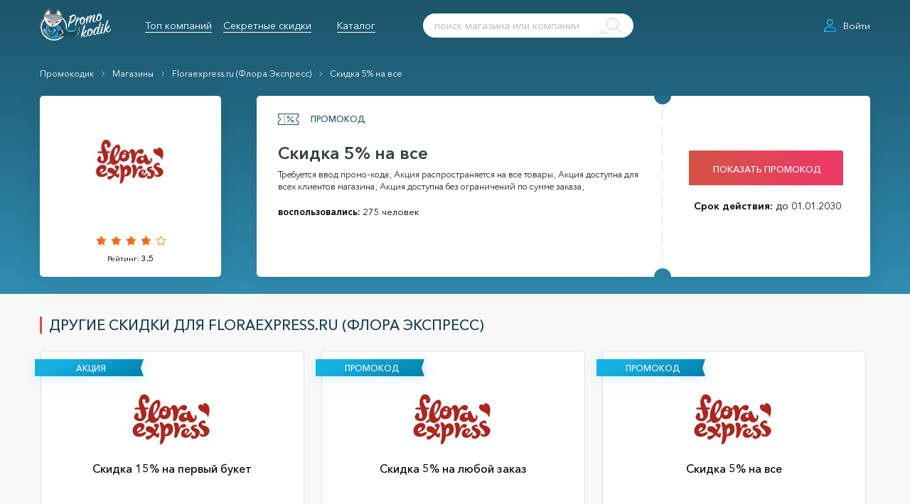

--- FILE ---
content_type: text/html; charset=UTF-8
request_url: https://promokodik.ru/skidka-5-na-vse/
body_size: 27515
content:
<!doctype html>
<html lang="ru" class="no-js">
<head>

    <!-- Google tag (gtag.js) -->
    <script async src="https://www.googletagmanager.com/gtag/js?id=G-0WJ9FT5TT2"></script>
    <script>
      window.dataLayer = window.dataLayer || [];
      function gtag(){dataLayer.push(arguments);}
      gtag('js', new Date());

      gtag('config', 'G-0WJ9FT5TT2');
    </script>

    <link rel="preload" href="/fonts/AvenirNextCyr-Bold.woff" as="font" type="font/woff" crossorigin/>
    <link rel="preload" href="/fonts/AvenirNextCyr-Demi.woff" as="font" type="font/woff" crossorigin/>
    <link rel="preload" href="/fonts/Circe-Light.woff" as="font" type="font/woff" crossorigin/>
    <link rel="preload" href="/fonts/Circe-Regular.woff" as="font" type="font/woff" crossorigin/>
    <link rel="preload" href="/fonts/AvenirNextCyr-Medium.woff" as="font" type="font/woff" crossorigin/>
    <link rel="preload" href="/fonts/AvenirNextCyr-Regular.woff" as="font" type="font/woff" crossorigin/>

    <meta name="viewport" content="width=device-width, user-scalable=no, initial-scale=1.0, maximum-scale=1.0, minimum-scale=1.0">

    

    <link rel="stylesheet" href="/css/app.css?v=1645282732" type="text/css">

    <link rel="apple-touch-icon" sizes="57x57" href="/apple-icon-57x57.png">
    <link rel="apple-touch-icon" sizes="60x60" href="/apple-icon-60x60.png">
    <link rel="apple-touch-icon" sizes="72x72" href="/apple-icon-72x72.png">
    <link rel="apple-touch-icon" sizes="76x76" href="/apple-icon-76x76.png">
    <link rel="apple-touch-icon" sizes="114x114" href="/apple-icon-114x114.png">
    <link rel="apple-touch-icon" sizes="120x120" href="/apple-icon-120x120.png">
    <link rel="apple-touch-icon" sizes="144x144" href="/apple-icon-144x144.png">
    <link rel="apple-touch-icon" sizes="152x152" href="/apple-icon-152x152.png">
    <link rel="apple-touch-icon" sizes="180x180" href="/apple-icon-180x180.png">
    <link rel="icon" type="image/png" sizes="192x192" href="/android-icon-192x192.png">
    <link rel="icon" type="image/png" sizes="32x32" href="/favicon-32x32.png">
    <link rel="icon" type="image/png" sizes="96x96" href="/favicon-96x96.png">
    <link rel="icon" type="image/png" sizes="16x16" href="/favicon-16x16.png">
    <link rel="manifest" href="/manifest.json">
    <meta name="msapplication-TileColor" content="#ffffff">
    <meta name="msapplication-TileImage" content="/ms-icon-144x144.png">
    <meta name="theme-color" content="#ffffff">

    <meta name="google-site-verification" content="0nHiMxz6gEiHPwYig0TpR3ZRoMwLtsJW9Ozy6FEt9qE"/>
    <meta name="yandex-verification" content="9a5eb573d72c047b"/>

    <script src="https://www.google.com/recaptcha/api.js"></script>

        <title>Промокод Floraexpress.ru (Флора Экспресс) &mdash; Скидка 5% на все</title>
    <meta name="description" content="Требуется ввод промо-кода;
Акция распространяется на все товары;
Акция доступна для всех клиентов магазина;
Акция доступна без ограничений по сумме">

    <meta property="og:title" content="Промокод Floraexpress.ru (Флора Экспресс) &mdash; Скидка 5% на все"/>
    <meta property="og:description" content=Требуется ввод промо-кода;
Акция распространяется на все товары;
Акция доступна для всех клиентов магазина;
Акция доступна без ограничений по сумме />
    <meta property="og:type" content="website"/>
    <meta property="og:url" content="https://promokodik.ru/skidka-5-na-vse/"/>

    <link rel="canonical" href="https://promokodik.ru/skidka-5-na-vse/"/>

    <script>
      $(function () {
        $('body').css('background-color', '#f8f8f8')
      })
    </script>


    <script data-ad-client="ca-pub-7195001418674950" async src="https://pagead2.googlesyndication.com/pagead/js/adsbygoogle.js"></script>
    <script async src="https://pagead2.googlesyndication.com/pagead/js/adsbygoogle.js?client=ca-pub-7195001418674950"
            crossorigin="anonymous"></script>

<script src="//code.jivosite.com/widget/rVDPRnzdn1" async></script>

<meta name="Affilead-verification" content="4d8c1724-6f59-419f-bffb-0d278eee84a9" />

<!-- Yandex.RTB -->
<script>window.yaContextCb=window.yaContextCb||[]</script>
<script src="https://yandex.ru/ads/system/context.js" async></script>


</head>
<body class="preload">





<div class="head-layer">

    <div class="header-holder">
        <div class="header-layer" style="height: 72px;">
            <div class="header">

                <a href="/" class="logo header__logo">
                    <svg width="163" height="74" fill="none" xmlns="http://www.w3.org/2000/svg" viewBox="0 0 163 74">
    <path opacity=".3" d="M10.444 22.145s-.298.378-.81 1.007c-.256.294-.554.714-.895 1.134-.341.42-.682.966-1.109 1.512-.17.294-.383.587-.596.881-.086.168-.213.294-.299.462-.085.168-.213.336-.298.504-.426.672-.81 1.386-1.194 2.142-.17.377-.383.755-.554 1.175-.213.378-.34.798-.554 1.218-.213.42-.341.84-.512 1.26l-.255.587-.213.63c-.299.84-.555 1.722-.81 2.561-.086.42-.214.84-.341 1.26l-.256 1.26c-.085.42-.128.84-.213 1.217-.086.42-.128.798-.17 1.176l-.129 1.134c-.042.378-.042.714-.085 1.05-.085.671-.085 1.301-.085 1.847s-.043 1.05-.043 1.428v1.26s-.042-.127-.085-.337c-.043-.21-.128-.504-.17-.924a11.4 11.4 0 01-.214-1.427c-.042-.546-.128-1.218-.128-1.89 0-.335 0-.713-.042-1.091 0-.378.042-.756.042-1.176 0-.42.043-.798.086-1.218.042-.42.085-.84.127-1.301.086-.42.128-.882.214-1.302.128-.336.213-.798.298-1.217.213-.882.469-1.806.81-2.688l.256-.672.255-.63c.171-.42.342-.881.555-1.259.383-.84.852-1.638 1.279-2.393.468-.756.937-1.47 1.406-2.1.47-.672.98-1.26 1.407-1.763.469-.504.895-1.008 1.321-1.386.427-.378.768-.756 1.066-1.008.597-.63.938-.923.938-.923z" fill="#000"/>
    <path d="M9.762 22.145s-.299.336-.853.923c-.298.294-.597.672-.938 1.092-.383.42-.724.966-1.15 1.47-.384.588-.853 1.175-1.28 1.847a48.138 48.138 0 00-1.278 2.142c-.213.377-.384.755-.597 1.175-.213.378-.384.798-.554 1.218-.213.42-.341.84-.512 1.26-.17.42-.34.84-.469 1.301-.17.42-.298.882-.426 1.302-.128.42-.256.882-.384 1.301-.085.42-.213.882-.298 1.302-.085.42-.17.882-.256 1.302-.085.42-.128.84-.17 1.26a5.91 5.91 0 00-.128 1.217c-.043.378-.085.756-.085 1.134 0 .378-.043.713-.043 1.091a13.938 13.938 0 000 1.89c0 .546.043 1.05.085 1.47.043.797.086 1.259.086 1.259s-.086-.462-.171-1.26c-.043-.42-.085-.881-.128-1.47C.043 45.827 0 45.197 0 44.525v-1.091c0-.378.043-.756.043-1.176 0-.378.042-.798.085-1.218.043-.42.085-.84.17-1.26.086-.42.17-.881.214-1.3.085-.42.213-.883.298-1.345.085-.461.256-.881.341-1.343.128-.462.256-.882.426-1.344.256-.42.384-.84.597-1.26.17-.42.341-.881.554-1.26.213-.419.384-.839.597-1.217.213-.378.426-.798.64-1.175.426-.756.895-1.47 1.32-2.142.427-.672.939-1.26 1.322-1.805.47-.546.853-1.05 1.237-1.47.383-.42.724-.798 1.023-1.05.554-.63.895-.923.895-.923z" fill="#fff"/>
    <path opacity=".3" d="M52.262 64.049s-.085.126-.299.336c-.213.21-.468.546-.895.924l-.682.671c-.256.21-.554.462-.852.756-.299.252-.682.546-1.023.84-.384.294-.81.546-1.237.882-.895.587-1.918 1.217-3.069 1.763a22.305 22.305 0 01-3.922 1.554c-1.449.461-3.026.84-4.689 1.05-1.705.251-3.495.293-5.328.21a28.558 28.558 0 01-5.798-.883 27.371 27.371 0 01-5.882-2.267c-1.919-1.008-3.794-2.225-5.5-3.695-1.747-1.47-3.282-3.19-4.688-5.122a28.946 28.946 0 01-3.368-6.299c-.852-2.267-1.45-4.66-1.662-7.138-.043-.63-.128-1.217-.128-1.847v-2.351l.042-.462.086-.966c.085-.63.127-1.26.255-1.847.427-2.478 1.151-4.913 2.217-7.222 1.066-2.31 2.472-4.41 4.05-6.383 1.662-1.931 3.495-3.652 5.541-5.08a30.65 30.65 0 013.197-1.932c1.109-.545 2.217-1.091 3.41-1.47 2.303-.88 4.69-1.385 7.077-1.637.597-.084 1.193-.084 1.79-.126H32.653l.853.042c.255 0 .554 0 .852.042.597.042 1.194.084 1.748.21 2.26.336 4.433.882 6.48 1.68 2.003.798 3.878 1.763 5.584 2.897 1.662 1.134 3.197 2.393 4.476 3.737 2.642 2.645 4.433 5.584 5.626 8.314a26.353 26.353 0 012.004 7.39c.256 2.099.213 3.778.128 4.87a28.07 28.07 0 01-.17 1.722V45.49c0-1.092-.129-2.771-.555-4.787a27.745 27.745 0 00-2.472-7.012 27.366 27.366 0 00-5.798-7.6c-2.557-2.393-5.84-4.45-9.634-5.752-1.875-.672-3.921-1.091-5.968-1.301-.511-.084-1.023-.084-1.534-.126-.256-.042-.512-.042-.81-.042h-.938c-.043 0 0 0 0 0h-.639c-.256 0-.554 0-.81.042a21.18 21.18 0 00-1.62.168c-4.476.461-8.739 2.141-12.405 4.744-1.833 1.302-3.495 2.855-4.987 4.619-1.45 1.763-2.686 3.695-3.624 5.752a24.86 24.86 0 00-2.046 6.466c-.128.546-.17 1.134-.256 1.68l-.085.798-.042.42v.461l-.043.882v.042c0 .042 0 0 0 0v.756c0 .546.043 1.134.085 1.68.043.545.128 1.091.213 1.637.086.546.17 1.092.299 1.638.213 1.091.554 2.141.895 3.19.767 2.058 1.748 4.032 2.941 5.795 1.194 1.764 2.6 3.36 4.135 4.787 1.535 1.385 3.197 2.603 4.945 3.569 3.495 1.931 7.204 3.023 10.7 3.359 3.538.336 6.82.042 9.633-.672.725-.168 1.365-.378 2.004-.588.64-.252 1.279-.42 1.833-.672a26.656 26.656 0 003.112-1.511 31.71 31.71 0 004.05-2.73c.468-.335.767-.63.98-.84.341-.167.469-.293.469-.293z" fill="#000"/>
    <path d="M32.397 15.133c-16.497 0-29.882 13.184-29.882 29.433C2.515 60.816 15.9 74 32.397 74S62.28 60.816 62.28 44.566c0-16.249-13.428-29.433-29.883-29.433zm0 56.81c-15.346 0-27.793-12.26-27.793-27.377 0-15.115 12.447-27.376 27.793-27.376s27.794 12.26 27.794 27.376c0 15.116-12.448 27.377-27.794 27.377z" fill="#fff"/>
    <path d="M49.065 39.192s27.538 24.52 38.11 2.351L82.74 56.45l-15.346 5.542-18.33-22.8z" fill="#2F8BAF"/>
    <path d="M9.84 20.07s-3.965-.63-3.752-3.82c.17-2.352 1.705-2.646 1.705-2.646l-3.836-3.317S-3.631 4.745 2.209 0l5.584 3.947 3.325 11.84L9.84 20.07z" transform="translate(8.278 46.204)" fill="url(#paint0_linear)"/>
    <path opacity=".6" d="M18.117 66.274a5.653 5.653 0 01-1.151-.252 2.994 2.994 0 01-.554-.21c-.17-.084-.384-.168-.554-.252-.17-.084-.341-.21-.512-.336-.17-.125-.298-.252-.469-.42-.128-.167-.256-.293-.383-.503-.043-.084-.128-.168-.171-.252l-.128-.294c-.085-.21-.128-.42-.17-.588-.043-.21-.043-.42-.043-.63 0-.252 0-.378.043-.588l.127-.63c.043-.21.128-.42.214-.587.085-.21.213-.378.383-.546.17-.168.299-.336.512-.462.213-.126.383-.21.682-.294l-.17.672-1.919-1.638-1.918-1.637.042.042-.639-.504c-.213-.168-.384-.378-.597-.546a14.05 14.05 0 01-1.065-1.176A9.238 9.238 0 018.78 53.3c-.128-.252-.255-.462-.34-.714-.086-.252-.214-.504-.256-.756-.086-.252-.128-.546-.17-.798 0-.126-.044-.251-.044-.42v-.42a2.6 2.6 0 01.128-.797l.256-.756c.043-.126.128-.252.17-.378.086-.126.128-.252.214-.336.17-.21.298-.42.511-.63.17-.21.384-.377.554-.545.214-.168.427-.336.64-.462-.17.21-.384.378-.554.546-.17.21-.341.378-.47.587-.17.21-.298.42-.383.63-.085.126-.085.21-.17.336-.043.126-.086.21-.128.336a4.337 4.337 0 00-.17.714c-.043.252-.043.504-.043.714 0 .126 0 .252.042.378 0 .126.043.252.043.377.042.252.128.462.17.714.086.252.17.462.299.672.128.21.213.42.34.63.257.42.555.84.853 1.218.341.377.682.755 1.023 1.091.17.168.384.336.555.504.17.168.383.336.596.462.64.546 1.28 1.092 1.919 1.68.64.545 1.278 1.133 1.918 1.679l.597.546-.768.126c-.085 0-.255.084-.383.168s-.256.168-.384.294a2.312 2.312 0 00-.298.378c-.086.126-.17.293-.213.461l-.128.504a2.424 2.424 0 00-.086.546c0 .168-.042.336 0 .504.043.168.043.336.086.504l.085.252.128.252c.085.168.17.294.298.462.128.126.256.293.384.42.128.125.256.251.426.335.17.126.299.21.469.294l.512.252c.383.168.724.294 1.108.42z" fill="#fff"/>
    <path d="M14.408 50.15l-2.344-2.267-1.577-1.68 6.905-7.347-2.984 11.295z" fill="#18455B"/>
    <path d="M40.24 67.786s1.92-7.894 9.72-5.333c35.893 19.86 37.257-20.91 37.257-20.91-2.174 6.424-4.433 12.303-12.959 13.562-9.037 1.344-16.156-5.668-16.88-6.718-13.3-19.272-19.055-8.44-19.055-8.44" fill="#1A4C60"/>
    <path opacity=".3" d="M68.12 67.912s.554-.084 1.534-.252c.469-.084 1.066-.252 1.705-.42.64-.21 1.364-.42 2.132-.798.17-.084.383-.168.596-.252.17-.084.384-.21.555-.336.213-.126.383-.21.596-.336a7.26 7.26 0 01.597-.378c.213-.126.384-.251.597-.377.17-.168.384-.294.554-.462.384-.294.767-.63 1.151-.966l.298-.252.256-.294c.17-.168.341-.378.554-.588.17-.168.341-.42.512-.588l.511-.63c.64-.84 1.237-1.763 1.79-2.729.555-.923 1.024-1.931 1.45-2.897.426-1.007.81-1.973 1.151-2.939.341-.966.64-1.931.895-2.855.256-.924.47-1.764.682-2.603.384-1.596.64-2.982.81-3.947.17-.966.256-1.512.256-1.512s.043.546 0 1.554c0 .504-.043 1.091-.085 1.763a26.284 26.284 0 01-.256 2.268c-.128.84-.256 1.721-.469 2.687-.213.924-.426 1.931-.767 2.939a29.461 29.461 0 01-1.109 3.065 33.688 33.688 0 01-1.491 3.065c-.555 1.008-1.237 1.932-1.919 2.813-.34.42-.724.882-1.108 1.26l-.597.588-.298.294-.299.252c-.426.336-.81.714-1.278 1.007-.214.168-.427.294-.64.42l-.64.378-.639.378c-.213.084-.426.21-.64.294-.212.084-.425.168-.639.294-.213.084-.426.126-.639.21-.81.294-1.577.462-2.26.588-.681.084-1.32.168-1.79.21-1.065.084-1.62.084-1.62.084z" fill="#000"/>
    <path opacity=".2" d="M87.174 41.417c-1.364 7.39-4.518 16.166-13.13 17.005-9.42.924-16.07-7.851-16.752-8.943-11.893-19.147-19.055-9.615-19.055-9.615s6.139-10.245 19.439 9.027c.767 1.092 8.1 7.684 16.497 6.256 8.44-1.385 10.827-7.306 13.001-13.73z" fill="#000"/>
    <path opacity=".3" d="M52.475 44.608c-2.302-3.779-6.82-8.607-11.04-6.088l-.81 28.258s1.065-6.256 9.335-4.367c8.185 4.66 13.428 5.123 13.428 5.123-5.414-1.428-6.437-2.394-8.824-4.577-.554-.504-.64-1.344.085-1.596 1.45-.545 2.728-1.805 1.918-5.122-.724-2.981-1.364-7.138-4.092-11.63z" fill="#000"/>
    <path d="M19.438 70.473s-13.3-26.914 1.023-33.884c0 0 6.693.042 23.19 2.225 5.414.714 8.867 10.623 8.867 10.623l-4.561 2.435-2.686-1.721s-6.565 6.004 1.705 19.608l-13.3 3.485-14.238-2.771z" fill="#2F8BAF"/>
    <path opacity=".8" d="M19.396 47.002s10.273-1.26 17.051.504l2.174 4.198-12.064 11.337-8.781-12.554 1.62-3.485z" fill="#6EBCD3"/>
    <path d="M28.774 46.204H21.74l.043-.042.469 3.863-.043-.042.938.126h.043v.042l1.918 9.95.043.127h-.768l.086-.126.937 1.89-.085-.043h2.131l-.127.126.042-.965.043.084-1.151-.924-.043-.042v-.042l-.298-2.603v-.21l.213.042c.256.042.512.084.725.084h.767c.512-.042.98-.168 1.45-.42.426-.21.81-.546 1.108-.966l.383-.63c.086-.21.17-.462.256-.714.128-.335.17-.713.213-1.091.043-.378.085-.756.085-1.092 0-.756-.085-1.47-.255-2.225-.341-1.428-1.023-2.813-1.876-4.031l-.213-.126zm.511 0a11.775 11.775 0 011.833 4.073c.171.756.256 1.511.256 2.31 0 .377-.042.755-.085 1.133a5.428 5.428 0 01-.256 1.133l-.256.756c-.085.252-.255.462-.383.714-.299.42-.725.798-1.236 1.05-.47.252-1.023.378-1.535.42a2.619 2.619 0 01-.81 0c-.256 0-.511-.042-.81-.126l.17-.168.256 2.603-.042-.084 1.15.924.043.042v.084l-.042.965v.126h-2.345l-.042-.042-.896-1.89-.085-.125h.81l-.085.126-1.833-9.951.042.042-.937-.126h-.043v-.042l-.426-3.863v-.042h.042l7.29.042.255-.084z" fill="#153D49"/>
    <path d="M28.518 52.544l-.128.924c0 .126 0 .294-.042.42 0 .084-.043.126-.043.21l-.085.21c-.043.084-.086.126-.128.21a.58.58 0 01-.128.168c-.043.042-.085.125-.17.167l-.171.168c-.469.378-1.066.588-1.663.672h-.042v-.042l-.597-5.29v-.168h.81l.341.042c.128 0 .213.042.298.084.086.042.213.042.299.126l.298.168c.085.042.17.126.256.21l.256.252c.085.084.128.168.213.251a.674.674 0 01.17.294c.086.21.17.378.256.588a.457.457 0 000 .336zm-.384 1.89l.043-.966v-.588c0-.21-.043-.378-.085-.588a2.889 2.889 0 00-.213-.546l-.128-.252c-.043-.084-.085-.168-.17-.21-.086-.083-.129-.167-.214-.21-.085-.041-.128-.125-.213-.167l-.256-.126-.256-.126c-.085-.042-.17-.084-.298-.084l-.298-.042c-.086-.042-.213 0-.299-.042h-.298l.128-.168.426 5.29-.043-.042a3.634 3.634 0 001.62-.63l.17-.126.171-.167c.043-.042.086-.126.128-.168.043 0 .043-.042.085-.042z" fill="#153D49"/>
    <path d="M29.03 46.204h-7.29l.47 3.863.937.126 1.876 9.95h-.64l.938 1.89h2.131l.043-.965-1.15-.924-.257-2.603s3.88.923 4.86-2.73c-.085-.042 1.364-3.904-1.918-8.607zm-.64 7.264c0 1.89-2.43 2.141-2.43 2.141l-.511-5.29c3.197-.084 2.941 3.149 2.941 3.149z" fill="#1A4C60"/>
    <path d="M19.396 46.96c.724-.126 1.406-.21 2.131-.294.725-.084 1.407-.168 2.131-.21 1.407-.126 2.857-.168 4.306-.21h1.066c.34 0 .724 0 1.065.042.341 0 .725 0 1.066.042l1.066.084c.34.042.724.084 1.065.126.341.042.725.084 1.066.168.341.084.725.084 1.066.21l1.065.252.171.042.085.167c.725 1.386 1.45 2.814 2.174 4.2l.128.293-.213.21-12.192 11.211-.213.21-.17-.252-8.654-12.68-.042-.042v-.042l1.833-3.527zm.042.084l-1.577 3.485v-.084l8.91 12.47-.384-.042 11.935-11.42-.085.503c-.724-1.385-1.492-2.771-2.216-4.199l.298.21-1.023-.252c-.341-.084-.682-.126-1.023-.21-.341-.042-.682-.126-1.023-.168-.341-.042-.682-.083-1.066-.125l-1.066-.126c-.34-.042-.724-.042-1.065-.084-.341-.042-.725-.042-1.066-.042l-1.066-.042c-.724 0-1.406-.042-2.131-.042h-2.131c-1.407 0-2.814.042-4.22.168z" fill="#153D49"/>
    <g opacity=".1" fill="#000">
        <path opacity=".1" d="M48.596 66.064c.043.042.043.084.085.126 0 0 .256-.126-.085-.126zM43.608 62.58c0-.043-.34-1.302-.383-1.344-.341-1.638-.47-2.52-.47-3.611-.042-2.142.427-3.737.427-3.737.81-2.646 2.089-3.78 2.089-3.78-5.584 0-6.053 2.982-6.181 4.955.554 18.433-16.412 12.639-22.295 8.608-.511-.336 2.686 6.802 2.686 6.802l7.29 2.31h9.676c.085 0 2.558-.085 5.968-1.68 2.089-.336 3.794-2.142 4.135-2.142-.384-.671-1.833-3.863-2.217-4.492l-.724-1.89z"/>
    </g>
    <g opacity=".2" fill="#000">
        <path opacity=".2" d="M46.89 69.675c0 .042.043.042.043.084 0 0 .17-.084-.042-.084z"/>
        <path opacity=".2" d="M46.124 68.374s0-.042-.043-.042a37.859 37.859 0 01-1.322-2.646c-.81-1.931-1.321-3.695-1.321-3.695-2.217-8.103 1.79-11.798 1.79-11.798-3.538 0-4.817 4.954-4.433 12.554.384 11.715-19.097 6.97-22.849 4.409-.34-.21.597 1.427.597 1.427l8.185 4.241s12.32-.21 12.405-.21c.042 0 3.538-1.637 5.712-2.687 1.321-.21 1.875-.252 2.089-.252-.256-.42-.512-.84-.725-1.218l-.085-.084z"/>
    </g>
    <path opacity=".4" d="M18.543 67.114s-.256-.504-.597-1.386a55.786 55.786 0 00-.64-1.637c-.255-.63-.468-1.344-.724-2.141a31.34 31.34 0 01-.724-2.562c-.256-.923-.427-1.89-.64-2.939-.085-.504-.17-1.05-.256-1.553-.085-.546-.128-1.05-.213-1.596a41.824 41.824 0 01-.256-3.317c-.042-.546 0-1.092 0-1.68 0-.545 0-1.091.086-1.68.085-1.09.298-2.183.596-3.19.299-1.008.725-1.974 1.28-2.771.554-.798 1.278-1.47 2.088-1.848.81-.378 1.663-.378 2.345-.252a7.358 7.358 0 011.705.546c.426.21.767.42.98.588.213.168.341.21.341.21s-.128-.084-.34-.21a6.11 6.11 0 00-1.024-.462c-.426-.168-1.023-.378-1.662-.42-.64-.084-1.407 0-2.132.378-.682.378-1.321 1.008-1.79 1.763-.469.756-.853 1.68-1.108 2.646a17.716 17.716 0 00-.512 3.065c0 .252-.043.504-.043.798v.797c0 .546 0 1.092.043 1.638.043 1.092.128 2.183.256 3.233.085.546.128 1.05.213 1.595.085.504.17 1.05.213 1.554.085.504.17 1.008.256 1.47.085.503.17.965.298 1.427.17.924.384 1.806.597 2.603.17.798.384 1.512.554 2.184.17.63.341 1.218.47 1.68.17.923.34 1.469.34 1.469z" fill="#fff"/>
    <path opacity=".2" d="M46.251 32.348c-2.6 5.122-6.095 9.111-10.486 11.715-4.476 2.687-8.867 2.519-13.002-.462-3.495-2.52-5.968-6.76-7.715-11.253H46.25z" fill="#000"/>
    <path d="M52.262 63.671c-5.03 5.08-12.064 8.23-19.865 8.23-15.346 0-27.793-12.26-27.793-27.377 0-15.115 12.447-27.334 27.793-27.334s27.794 12.26 27.794 27.376c0 .756-.043 1.47-.085 2.226.468.252 1.278.672 2.003 1.008.128-1.05.17-2.142.17-3.234 0-16.249-13.427-29.433-29.882-29.433-16.497 0-29.882 13.184-29.882 29.433C2.515 60.816 15.9 74 32.397 74c8.611 0 16.37-3.61 21.826-9.363-.384-.21-1.833-.882-1.961-.966z" fill="#fff"/>
    <path d="M.008 20.76c-.042-1.26.085-2.478.299-3.696C1.713 9.212 6.53 3.964 13.35.227c.596-.336.469-.336.81.252a19.102 19.102 0 011.662 4.24c.853 2.982 1.023 5.963.64 8.986-.043.378.127.462.426.462a16.629 16.629 0 012.046 0c1.023.042 2.046 0 3.07.168 1.278.21 2.557.378 3.836.714.213.042.426.084.64.168.34.084.468 0 .51-.378.086-1.26.342-2.478.64-3.653.853-3.233 2.345-6.172 4.604-8.734.384-.462.298-.462.767-.042 4.092 3.401 6.949 7.642 8.355 12.723.895 3.275.853 6.634.128 9.95 0 .043-.042.085-.042.169-.17 0-.384-.042-.555 0-4.987.294-9.335 2.141-13.342 4.954-1.364.966-2.473 2.142-3.41 3.485-1.023 1.386-1.919 2.898-2.558 4.451-.682-.378-1.407-.504-2.174-.336-1.108-4.198-3.027-7.977-6.224-11-2.6-2.478-5.584-4.283-9.037-5.417a26.491 26.491 0 00-3.709-.882c-.213-.042-.426-.042-.426.252z" transform="translate(9.37)" fill="url(#paint1_linear)"/>
    <path opacity=".3" d="M22.72.479s.086-.042.214-.126c.085-.042.128-.126.256-.126.085 0 .17.042.213.126 0 .042.042.084.085.126.298.462.725 1.176 1.151 2.057.426.882.81 1.974 1.15 3.15.171.587.3 1.217.385 1.847.085.63.17 1.301.213 1.931.042.672.042 1.302 0 1.932 0 .63-.086 1.26-.17 1.89 0 .167-.043.293-.043.461 0 .126-.043.336-.043.336 0 .042 0 0-.043-.042h.469c.554 0 1.109.042 1.577.042.512.042.938.084 1.322.126.384.042.725.084 1.023.126.554.084.895.168.895.168s-.34-.042-.895 0c-.298 0-.64 0-1.023.042-.384 0-.853.042-1.322.042-.468.042-1.023.042-1.577.084h-.426c-.085 0-.213 0-.384-.126-.17-.126-.213-.294-.255-.42-.043-.252 0-.378 0-.504s.042-.294.042-.42c.043-.588.043-1.217.085-1.805 0-.63 0-1.26-.042-1.89a24.365 24.365 0 00-.512-3.653 33.089 33.089 0 00-.852-3.149c-.299-.924-.597-1.637-.853-2.141-.043-.126-.085-.252-.17-.252a.612.612 0 00-.256.084 1.808 1.808 0 00-.213.084zM22.55 27.057l-.511-.377c-.341-.21-.768-.546-1.322-.924-.298-.168-.597-.378-.895-.588l-1.023-.63c-.341-.21-.725-.42-1.108-.63-.384-.21-.768-.42-1.194-.63-.384-.21-.81-.377-1.194-.587-.383-.168-.81-.336-1.193-.504-.384-.168-.767-.294-1.108-.42-.384-.126-.725-.252-1.024-.336-.639-.21-1.193-.378-1.577-.504a5.64 5.64 0 00-.597-.168s.214 0 .64.042c.384.042.98.084 1.662.168.682.126 1.45.294 2.302.546.427.126.81.294 1.236.462.427.168.853.378 1.237.546.426.21.81.42 1.193.672.384.21.768.461 1.109.713.34.252.682.504.98.756.298.252.597.504.853.714.511.462.895.882 1.15 1.176.214.293.384.503.384.503z" fill="#000"/>
    <path d="M9.378 20.76c.043-.295.213-.253.426-.253 1.237.21 2.473.462 3.71.882 3.452 1.134 6.436 2.94 9.036 5.416 3.197 3.024 5.116 6.802 6.181 11.001-.426.168-.852.336-1.193.63-.128.084-.17.168-.043.336.853 1.302 2.899 1.553 4.092.546.213-.168.213-.294.043-.504-.213-.252-.469-.462-.682-.672.682-1.595 1.577-3.065 2.558-4.45.98-1.344 2.088-2.52 3.41-3.486 4.007-2.813 8.398-4.66 13.342-4.954h.555c-.299 1.973-1.194 3.695-2.217 5.374-2.899 4.745-6.863 8.398-11.936 10.75-5.158 2.393-10.273 2.14-15.218-.799-4.178-2.477-7.162-6.004-9.336-10.245-.895-1.763-1.705-3.569-2.174-5.458a27.979 27.979 0 01-.554-4.115z" fill="#F5E5DF"/>
    <path opacity=".3" d="M51.239 24.916s0 .168-.043.42c-.042.294-.085.672-.256 1.218a11.622 11.622 0 01-.639 1.805 35.24 35.24 0 01-1.108 2.225c-.47.798-.938 1.638-1.578 2.478a26.904 26.904 0 01-2.046 2.561c-.767.84-1.62 1.68-2.557 2.435-.938.756-1.919 1.512-2.984 2.142-1.066.63-2.132 1.217-3.283 1.721a6.628 6.628 0 01-.81.336c-.298.126-.554.21-.852.294-.554.168-1.151.378-1.705.504-1.151.294-2.302.378-3.368.336-.554 0-1.066-.084-1.577-.126-.512-.084-.98-.168-1.407-.294a14.34 14.34 0 01-2.387-.798c-.682-.294-1.279-.546-1.748-.798-.469-.21-.852-.462-1.066-.588a3.957 3.957 0 01-.383-.21s.128.042.426.168c.256.084.64.252 1.151.42.512.168 1.108.378 1.79.588.725.168 1.492.378 2.388.546.852.126 1.833.21 2.813.168.98-.042 2.046-.21 3.112-.504.511-.126 1.066-.336 1.577-.504.256-.084.512-.21.767-.294.256-.126.555-.251.81-.335 1.023-.462 2.09-1.05 3.07-1.638 1.023-.588 1.96-1.302 2.856-2.015a25.854 25.854 0 002.515-2.268 50.412 50.412 0 002.131-2.351 35.22 35.22 0 001.705-2.31 24.93 24.93 0 001.28-2.057c.34-.63.639-1.176.809-1.68.213-.461.341-.881.426-1.133.128-.294.17-.462.17-.462z" fill="#000"/>
    <path d="M30.905 38.142c.256.21.512.42.682.672.17.21.171.336-.042.504-1.194 1.008-3.197.756-4.092-.546-.086-.168-.086-.21.042-.336.341-.294.767-.462 1.194-.63a3.102 3.102 0 012.216.336zM16.753 28.737c2.003 0 4.007 0 5.925.588.298.084.597.252.81.504 1.321 1.763 1.748 3.82 2.046 5.962a40.278 40.278 0 00-8.781-7.054zm7.076 5.122c-.128-1.637-1.194-2.603-2.472-2.309.895.672 1.705 1.344 2.472 2.31zM34.87 36.379c.554-1.806 1.279-3.485 2.472-4.955.512-.672 1.194-1.008 2.046-1.05 1.79-.084 3.581.126 5.371.462-3.623 1.344-6.863 3.233-9.89 5.543zm4.902-3.57c-1.322-.42-3.027.673-2.77 1.806.809-.756 1.747-1.26 2.77-1.805z" fill="#534657"/>
    <path opacity=".3" d="M25.534 35.917s-.128-.084-.383-.294c-.256-.21-.597-.462-1.024-.798-.213-.168-.426-.336-.682-.546-.213-.21-.468-.378-.724-.587-.512-.42-1.066-.84-1.62-1.302-.554-.42-1.108-.882-1.62-1.302-.256-.21-.512-.42-.725-.588-.255-.21-.469-.377-.682-.545-.426-.336-.767-.63-.98-.798a6.286 6.286 0 01-.384-.336s.682.252 1.62.756c.469.252 1.023.546 1.577.923.256.21.554.378.853.588.298.21.554.42.852.63.256.252.555.462.81.672.256.21.512.462.768.714.469.462.895.923 1.236 1.343.725.882 1.108 1.47 1.108 1.47zM44.717 30.962s-.17.084-.427.252c-.255.168-.639.378-1.108.63-.469.252-1.023.546-1.577.882-.554.336-1.194.672-1.79 1.007-1.237.714-2.43 1.386-3.368 1.932a69.3 69.3 0 00-1.151.63c-.298.126-.426.21-.426.21s.469-.546 1.279-1.26c.383-.336.895-.756 1.449-1.134.298-.168.554-.378.852-.588.299-.167.597-.377.938-.545.299-.168.64-.336.938-.504.298-.168.64-.294.938-.462.597-.252 1.193-.504 1.705-.672.512-.168.938-.294 1.236-.336.341 0 .512-.042.512-.042z" fill="#000"/>
    <path d="M3.558 2.393s4.56 4.619 1.833 6.13c-6.267 3.486-7.673 8.566-.98 9.364 1.065.126 2.43-1.68.426-2.981-2.686-1.722-1.365-2.058 4.262-4.787C11.401 8.985 11.486 7.642 8.076 0L3.558 2.393z" transform="translate(44.356 49.479)" fill="url(#paint2_linear)"/>
    <path opacity=".6" d="M49.79 58.003l-.512.377c-.298.252-.767.588-1.279 1.008-.128.126-.256.21-.384.336-.127.126-.255.252-.426.378-.298.252-.554.546-.81.84-.256.294-.511.63-.767.965A8.976 8.976 0 0045.015 63c-.17.378-.256.756-.256 1.134 0 .378.086.714.256 1.05.17.293.426.587.725.797.298.21.597.378.895.546.298.126.597.252.853.336.255.084.468.168.682.21.383.126.596.168.596.168h-.64c-.212-.042-.468-.042-.724-.084-.298-.042-.597-.126-.938-.21-.34-.126-.724-.252-1.065-.462-.341-.21-.725-.504-.98-.924a3.334 3.334 0 01-.47-1.427c0-.504.086-1.008.256-1.47.17-.462.426-.881.682-1.26.256-.377.597-.713.895-1.05.299-.293.64-.587.938-.839a6.11 6.11 0 01.938-.63c.298-.21.554-.336.81-.462.256-.125.469-.251.64-.335.468 0 .681-.084.681-.084z" fill="#fff"/>
    <path d="M19.055 6.651c-2.387 2.435-5.712 6.424-5.286 9.363l8.739-.881-.81-7.6c-.128-1.26-1.705-1.806-2.643-.882z" fill="#fff"/>
    <path opacity=".2" d="M13.812 16.014c.724-.21 1.449-.335 2.13-.503.342-.084.726-.126 1.067-.21.34-.084.724-.126 1.065-.21l1.066-.168c.341-.042.725-.084 1.066-.168.724-.126 1.45-.21 2.174-.294l-.554.672c-.128-.924-.214-1.848-.299-2.73-.085-.923-.128-1.847-.213-2.77l-.043-1.386v-.714c0-.042 0-.252-.042-.294a.59.59 0 00-.085-.252c-.086-.168-.214-.294-.342-.42-.127-.126-.34-.21-.554-.252a1.639 1.639 0 00-.64 0 1.46 1.46 0 00-.639.294c.128-.21.342-.336.555-.462.213-.126.469-.168.767-.168.511 0 1.066.252 1.407.714.085.126.17.252.213.378.085.168.085.21.128.378.042.21.085.462.128.672l.213 1.385c.128.924.255 1.806.383 2.73.128.923.214 1.847.299 2.729l.042.63-.511.126c-.725.084-1.45.126-2.174.167-.384.042-.725.084-1.108.084l-1.109.042c-.383 0-.724.042-1.108.042h-1.108c-.683 0-1.407 0-2.174-.042z" fill="#000"/>
    <path d="M40.966 8.33c-.938 1.932-1.961 4.62-1.62 6.845l9.25 2.729s-1.364-5.71-4.348-9.867c-.853-1.134-2.643-.966-3.282.294z" fill="#fff"/>
    <path opacity=".2" d="M40.965 8.33c-.255.546-.511 1.092-.682 1.638a11.492 11.492 0 00-.511 1.722 6.431 6.431 0 00-.17.881c-.043.294-.086.588-.086.882v.882c0 .294.043.588.128.84l-.17-.21 2.344.546c.767.168 1.577.377 2.345.545.767.21 1.577.378 2.344.63.767.21 1.535.462 2.302.672l-.81.756-.213-.882-.256-.882c-.17-.587-.34-1.175-.511-1.721-.17-.588-.384-1.134-.597-1.722a19.817 19.817 0 00-.682-1.68c-.128-.293-.256-.545-.384-.839a4.762 4.762 0 00-.426-.798c-.17-.252-.299-.546-.469-.798-.17-.251-.298-.545-.512-.755a1.828 1.828 0 00-1.62-.63c-.511 0-1.065.378-1.364.924zm0 0c.256-.545.81-.965 1.45-1.05.597-.083 1.279.085 1.748.589.213.252.383.504.596.714.214.251.341.503.555.755l.511.756c.17.252.341.546.469.798.298.546.64 1.092.895 1.637.299.546.554 1.134.81 1.68.256.588.469 1.134.682 1.721.085.294.213.588.299.882.085.294.17.588.255.924l.256 1.05-1.066-.294c-.767-.21-1.534-.462-2.302-.672l-2.301-.756c-.768-.252-1.535-.546-2.26-.798l-2.259-.84-.17-.083v-.168a3.352 3.352 0 010-.924c.042-.294.042-.588.085-.924.042-.294.128-.588.17-.882l.256-.881c.17-.588.384-1.134.64-1.68.213-.462.426-1.008.681-1.553z" fill="#000"/>
    <path opacity=".3" d="M48.81 67.366s.042 0 .127-.042c.085 0 .213-.042.384-.168a1.33 1.33 0 00.426-.42c.128-.168.213-.42.256-.672.042-.504-.299-1.007-.853-1.385-.298-.21-.682-.378-.98-.672a1.523 1.523 0 01-.47-.546 1.247 1.247 0 01-.17-.42c-.042-.168 0-.378.043-.504.128-.294.34-.462.511-.63.17-.168.341-.252.555-.377.34-.21.724-.378 1.065-.546.682-.336 1.364-.588 1.919-.798a69.136 69.136 0 011.918-.672s-.682.462-1.705 1.092c-.512.294-1.151.672-1.79 1.05-.342.167-.64.377-.981.587-.17.084-.299.21-.426.336-.128.126-.214.252-.256.294-.043.084-.043.084.042.21.043.126.171.252.299.336.256.252.554.462.895.672.341.252.64.588.81.924.17.377.213.797.085 1.133-.085.336-.298.588-.511.798-.213.168-.427.294-.597.336-.17.042-.341.042-.426.042-.128.042-.17.042-.17.042z" fill="#000"/>
    <path opacity=".2" d="M43.736 62.957s-1.577 4.073 1.748 4.157l-1.748-4.157z" fill="#000"/>
    <path opacity=".3" d="M41.392 38.478a9.23 9.23 0 012.131.126c.682.168 1.364.378 2.004.714 1.278.63 2.387 1.595 3.325 2.645.937 1.05 1.747 2.225 2.472 3.443.341.63.682 1.218.98 1.848.128.335.299.63.427.965.128.336.256.672.34 1.008l.129.504-.47.21c-.383.21-.767.378-1.15.546-.384.168-.81.336-1.194.504-.383.167-.81.335-1.193.461-.427.126-.81.294-1.237.378l-.042-.126c.34-.294.682-.546 1.023-.797.34-.252.682-.504 1.066-.756.34-.252.724-.462 1.065-.714.384-.21.725-.462 1.109-.672l-.299.756-.34-.924-.384-.924c-.256-.63-.512-1.26-.81-1.847-.597-1.218-1.28-2.393-2.09-3.443-.81-1.05-1.79-2.015-2.94-2.73a9.06 9.06 0 00-1.834-.839c-.639-.21-1.321-.294-2.046-.336h-.042zM41.605 2.452c.085-.126.17-.252.256-.336.042-.042.17-.042.213 0 .043.042.128.084.17.126l.64.504c.426.336.852.714 1.279 1.092.426.378.81.798 1.193 1.176l.554.63.555.63c.34.42.724.881 1.023 1.343.17.21.34.462.469.714.17.252.298.462.468.713.299.462.555.966.853 1.47l.384.756.34.756c.214.503.427 1.05.598 1.595.213.546.34 1.05.511 1.638.17.546.256 1.091.384 1.637.085.546.17 1.134.213 1.68a22.632 22.632 0 010 3.4c-.043.547-.085 1.134-.17 1.68-.043.294-.086.546-.129.84l-.085.42-.042.21v.126l-.043.084-.128.294h-1.066c-.255 0-.511.042-.767.042l-.767.084-.768.126c-.511.084-1.023.168-1.534.294a19.8 19.8 0 00-1.492.42c-.512.167-.98.335-1.45.503-.468.168-.98.378-1.449.588-.469.21-.938.42-1.407.672-.469.252-.895.462-1.364.756-.469.252-.895.546-1.321.798-.426.293-.895.545-1.279.881-.81.63-1.535 1.344-2.217 2.1a24.807 24.807 0 00-1.833 2.477 33.668 33.668 0 00-1.534 2.687c.383-.965.81-1.931 1.321-2.813a21.127 21.127 0 011.705-2.603c.64-.84 1.364-1.596 2.217-2.31.426-.335.853-.63 1.279-.965.426-.294.895-.588 1.321-.882a23.02 23.02 0 011.364-.798c.47-.252.938-.504 1.407-.714.469-.21.98-.42 1.45-.63.511-.21.98-.377 1.491-.545l.768-.252c.256-.084.511-.126.767-.21A17.365 17.365 0 0147.53 25l.81-.126.81-.084c.256-.042.512-.042.767-.084h.853l-.426.294.042-.084v-.042.042-.042l.043-.21.085-.42c.043-.252.085-.546.128-.798.085-.545.128-1.091.213-1.637a20.99 20.99 0 000-3.275c-.042-.546-.085-1.092-.17-1.638-.086-.546-.17-1.05-.341-1.595a21.53 21.53 0 00-.47-1.554c-.17-.504-.34-1.05-.553-1.553l-.299-.756-.34-.756c-.257-.504-.512-.966-.768-1.47a6.304 6.304 0 00-.426-.713c-.128-.252-.299-.462-.427-.714-.298-.462-.64-.924-.937-1.344l-.512-.672-.511-.63c-.384-.42-.725-.84-1.109-1.217-.383-.42-.767-.798-1.193-1.176l-.597-.462c-.085-.084-.213-.252-.341-.168-.085.126-.17.21-.256.336z" fill="#000"/>
    <path opacity=".6" d="M61.384 51.494s.086.042.299.126c.17.084.469.21.81.378.34.168.81.336 1.321.504.512.168 1.108.336 1.748.504.64.168 1.364.294 2.089.42.767.126 1.534.21 2.387.252.81.042 1.662 0 2.558-.042.852-.084 1.705-.21 2.6-.42 1.705-.378 3.41-.966 4.774-1.764.682-.42 1.322-.881 1.876-1.385a12.336 12.336 0 001.45-1.554 19.408 19.408 0 001.747-2.687c.383-.672.554-1.092.554-1.092s-.043.126-.085.294c-.085.21-.17.504-.299.84-.127.378-.34.798-.596 1.302-.256.503-.555 1.05-.938 1.595a15.61 15.61 0 01-1.407 1.722 11.795 11.795 0 01-1.918 1.553 11.43 11.43 0 01-2.387 1.176c-.853.336-1.748.588-2.643.756-.895.21-1.79.336-2.686.42-.895.042-1.79.042-2.643 0-.852-.084-1.662-.168-2.43-.336a21.86 21.86 0 01-2.131-.588c-.64-.21-1.236-.462-1.705-.714-.512-.252-.938-.462-1.279-.672-.341-.21-.597-.378-.767-.504-.213-.042-.299-.084-.299-.084z" fill="#fff"/>
    <path opacity=".2" d="M58.997 63.21s.341.125.938.293c.298.084.64.168 1.066.252.426.084.895.168 1.406.21 1.024.126 2.26.168 3.581.21h.98c.342 0 .683 0 1.024-.042.34 0 .682-.042 1.023-.084l.511-.042.512-.084a10.676 10.676 0 002.003-.462c.341-.084.64-.21.938-.336l.895-.378c.597-.294 1.151-.588 1.62-.881.256-.168.512-.294.725-.462.213-.168.469-.294.682-.462a28.803 28.803 0 002.003-1.596c.47-.378.725-.63.725-.63s-.256.252-.64.714c-.212.21-.468.504-.767.798-.298.294-.639.63-1.065 1.008-.213.168-.427.336-.64.546-.213.167-.469.377-.724.545a15.91 15.91 0 01-1.663 1.05c-.298.168-.597.294-.938.462-.34.126-.64.252-.98.378-.682.21-1.364.42-2.089.546l-.554.084-.554.042a9.11 9.11 0 01-1.066.084c-.341.042-.725.042-1.066.042H65.86c-1.321-.042-2.6-.168-3.666-.42-1.065-.21-1.918-.588-2.472-.84-.299-.126-.512-.252-.64-.378 0-.126-.085-.168-.085-.168z" fill="#fff"/>
    <path opacity=".9" d="M24.298 41.165s-.384-.168-1.023-.42c-.341-.125-.682-.335-1.151-.545-.426-.252-.895-.504-1.407-.84-.255-.168-.511-.336-.767-.546-.256-.21-.512-.42-.81-.63a13.093 13.093 0 01-1.62-1.47c-.554-.545-1.066-1.133-1.577-1.72-.512-.589-.98-1.26-1.45-1.932a26.379 26.379 0 01-1.278-2.016 23.647 23.647 0 01-1.066-2.057c-.17-.336-.298-.672-.469-1.008-.17-.336-.298-.63-.469-.966a11.856 11.856 0 01-.682-1.805c-.383-1.134-.597-2.1-.767-2.771a35.282 35.282 0 00-.213-1.05s.128.378.34 1.05c.214.672.512 1.595.981 2.687.213.546.512 1.134.81 1.721.299.588.682 1.218 1.023 1.848.17.336.384.63.597.966.213.336.384.63.597.965.426.63.852 1.302 1.321 1.932.47.63.938 1.26 1.407 1.847.469.588.98 1.176 1.492 1.68.511.546 1.023 1.008 1.492 1.47.256.21.511.461.725.671.255.21.469.378.724.588.47.378.895.672 1.28.966.383.252.724.504 1.022.714.64.42.938.671.938.671z" fill="#fff"/>
    <path opacity=".4" d="M18.373 20.381s.34-.168 1.023-.378c.34-.126.724-.252 1.193-.378.47-.125.98-.293 1.577-.377a18.92 18.92 0 011.876-.336c.682-.084 1.364-.21 2.089-.252.725-.042 1.492-.126 2.26-.126h1.15c.384 0 .767.042 1.194.042.767.042 1.577.126 2.344.21.213 0 .384.042.597.042.17.042.384.084.554.084.384.084.725.126 1.109.21.724.084 1.406.336 2.088.461.341.084.64.168.938.252.298.084.597.21.853.294.554.21 1.065.336 1.492.546.426.168.81.378 1.108.504.64.294.98.462.98.462s-.383-.084-1.065-.21c-.341-.084-.725-.168-1.194-.294-.469-.126-.98-.168-1.534-.294a20.418 20.418 0 00-1.834-.336 10.37 10.37 0 01-1.022-.168c-.171-.042-.342-.042-.512-.084-.17 0-.341-.042-.512-.042-.724-.084-1.449-.168-2.216-.252-.768-.042-1.492-.126-2.26-.168-.383 0-.767-.042-1.15-.042H26.13c-.725.042-1.407.042-2.089.084-.64.042-1.279.084-1.876.126-2.216.168-3.793.42-3.793.42z" fill="#fff"/>
    <path opacity=".3" d="M89.05 43.097s.042.294.128.798c.085.503.17 1.26.213 2.183 0 .462.043.924.043 1.47 0 .503 0 1.05-.043 1.637 0 .294-.043.588-.085.84-.043.294-.043.588-.086.882-.085.587-.17 1.175-.34 1.763-.129.588-.3 1.176-.47 1.764-.085.294-.213.545-.298.84-.085.293-.213.545-.341.797-.128.252-.213.504-.341.756-.128.252-.256.462-.384.714-.255.462-.554.881-.81 1.217-.255.378-.554.672-.81.966-.127.126-.213.294-.34.378-.128.126-.214.21-.342.294-.383.336-.639.546-.639.546s.17-.252.512-.672c.17-.21.34-.462.554-.756.17-.294.426-.63.64-1.008.212-.377.468-.797.639-1.26a10.2 10.2 0 01.34-.713c.086-.252.214-.504.299-.756.213-.504.341-1.05.554-1.595.128-.546.341-1.134.426-1.68.128-.588.256-1.134.341-1.721.086-.588.17-1.134.256-1.68.043-.546.128-1.092.17-1.595.043-.504.086-.966.129-1.428.042-.882.085-1.638.085-2.141v-.84z" fill="#000"/>
    <path opacity=".3" d="M90.925 41.333s.128.462.342 1.26c.085.42.213.882.298 1.47.085.587.17 1.217.256 1.931.085.714.128 1.47.128 2.31 0 .797 0 1.679-.086 2.56-.085.882-.17 1.806-.34 2.73-.214.924-.427 1.89-.725 2.771-.299.924-.725 1.805-1.151 2.645-.256.42-.47.84-.725 1.218-.256.378-.512.756-.853 1.134-.127.168-.298.336-.426.546-.17.167-.298.335-.469.461-.298.336-.64.588-.98.882-.299.294-.682.504-.98.714-.342.21-.683.42-.981.588-.64.378-1.279.588-1.833.798-.554.167-1.066.335-1.45.42-.852.167-1.32.21-1.32.21s.468-.169 1.235-.463c.384-.168.81-.377 1.364-.63.256-.125.512-.293.768-.461.128-.084.298-.168.426-.252.128-.084.298-.21.426-.294.299-.21.597-.378.853-.63.298-.252.597-.462.852-.756.299-.294.597-.546.853-.881.128-.168.256-.294.426-.462l.384-.504c.511-.672.938-1.428 1.364-2.226.384-.797.767-1.637 1.023-2.519.298-.84.512-1.763.725-2.645.17-.882.34-1.764.426-2.603.128-.84.17-1.68.256-2.478.042-.797.085-1.553.085-2.267 0-1.386 0-2.561-.043-3.401-.085-.714-.127-1.176-.127-1.176z" fill="#000"/>
    <path d="M88.496 42.677s.042.294.085.798c.043.504.128 1.26.128 2.141v1.47c0 .504-.043 1.05-.085 1.637a26.996 26.996 0 01-.213 1.722c-.086.588-.171 1.175-.342 1.763a20.343 20.343 0 01-.468 1.722c-.214.546-.384 1.133-.597 1.637-.128.252-.213.504-.341.756-.128.252-.256.462-.384.714-.213.462-.511.882-.767 1.26-.213.377-.512.671-.767.965-.128.126-.214.294-.342.378l-.298.294-.597.588s.213-.21.512-.63c.085-.084.17-.21.298-.336.085-.126.17-.252.299-.42.213-.294.469-.63.682-1.008.213-.377.469-.797.682-1.26.128-.21.213-.461.34-.713.086-.252.214-.504.3-.756.212-.504.383-1.05.553-1.595.128-.546.341-1.134.427-1.722.127-.588.255-1.175.34-1.721.086-.588.171-1.134.214-1.68.042-.546.128-1.091.128-1.595.042-.504.042-1.008.085-1.428 0-.882.043-1.637 0-2.141.128-.546.128-.84.128-.84z" fill="#fff"/>
    <path d="M90.371 40.913s.128.462.299 1.26c.085.42.17.882.256 1.47.085.587.17 1.217.213 1.931.042.714.085 1.47.085 2.31 0 .797 0 1.679-.085 2.56a32.21 32.21 0 01-.384 2.73c-.213.924-.426 1.847-.725 2.771a18.263 18.263 0 01-1.108 2.645c-.469.84-.98 1.638-1.535 2.31-.127.168-.298.336-.426.504-.17.167-.298.335-.469.461-.298.336-.64.588-.938.882-.298.294-.639.504-.98.714-.298.252-.64.42-.98.588-.64.378-1.237.588-1.79.84-.555.168-1.024.335-1.45.462-.81.167-1.279.251-1.279.251s.469-.168 1.236-.42c.384-.126.853-.377 1.364-.587.256-.126.512-.294.81-.42.299-.126.554-.336.853-.504.298-.21.597-.378.895-.63.298-.252.597-.462.895-.756.299-.252.597-.546.853-.881.128-.168.298-.294.426-.462l.384-.504c.554-.672.98-1.47 1.406-2.268.384-.797.768-1.637 1.066-2.519.298-.882.512-1.763.725-2.645.17-.882.34-1.764.426-2.645.085-.882.17-1.722.213-2.52.043-.797.043-1.553.043-2.267 0-1.386-.043-2.561-.128-3.401-.128-.798-.17-1.26-.17-1.26zM82.059 18.03c-1.577-2.645-3.538-2.94-5.627-2.435-2.814.671-5.584 2.98-8.952 4.03-.511.126-.554.42-.256.798.597.798 1.535 1.302 2.984 1.218-2.515 6.298-4.86 14.78-5.2 18.726-.17 2.352.469 3.485 1.193 3.99.341.21.554.21.64-.253.767-3.695 1.492-6.634 2.216-9.11.81.251 1.748.251 2.643-.085 5.243-2.1 9.123-6.004 10.572-9.615.938-2.477 1.15-4.955-.213-7.264zm-12.32 14.444c.81-2.52 1.578-4.66 2.302-6.76.768-2.184.895-3.695.682-4.829 2.6-1.302 6.31-4.24 7.63-2.183 1.706 2.687-1.62 10.245-10.614 13.772zM98.854 37.218c2.899-1.595 4.647-6.34 4.775-10.035 1.492-.168 2.642-.755 3.666-1.763-.768 2.519-1.364 4.828-1.535 6.256-.256 2.183.213 3.527 1.236 4.073.47.252.682.084.768-.294.895-4.157 2.13-8.314 4.05-11.379 2.088-3.4 3.964-4.912 4.39-4.828.852.167-2.473 6.634-3.112 10.287-.554 3.107.256 4.576 1.066 5.122.426.294.81.084.895-.42.98-4.157 2.26-8.44 4.987-12.47 2.132-3.15 3.496-3.947 3.837-3.905.682.126-2.132 5.332-2.941 9.07-.81 3.61 1.023 6.13 4.603 5.5 2.09-.378 4.093-2.477 5.03-4.703.299.462.64.882 1.024 1.26 2.088 1.805 4.22 1.553 5.584.798 2.856-1.638 4.646-6.257 4.86-9.91.426-.126.81-.378 1.022-.755.128-.252.086-.462-.213-.378-.34.084-.554.21-.81.252-.042-.336-.085-.63-.085-.966-.34-2.981-1.662-3.023-2.856-4.115-1.066-.924-1.833-1.176-3.112-.84-2.472.63-4.518 3.527-5.541 6.592-.64 1.89-.896 3.78-.725 5.417-.98 2.939-2.217 5.584-3.751 5.92-1.535.378-2.43-1.427-1.748-3.989.597-2.183 2.046-5.29 2.472-7.306.427-2.141-.383-4.492-1.875-4.24-1.322.21-3.751 2.687-5.329 4.912.128-1.89-1.023-3.947-2.43-3.695-1.492.252-4.05 3.275-5.499 5.669.299-1.722.128-3.36-.767-4.283-.34-.378-.767-.294-.895.168-1.45 3.737-3.538 7.264-6.224 7.852.043-.21 0-.462-.042-.672-.341-3.065-1.663-3.023-2.9-4.115-1.107-.924-1.79-1.176-3.068-.84-1.535.42-2.942 1.68-4.007 3.36-.98-.84-1.961-.967-3.197-.337-1.066.546-2.26 1.428-3.368 2.856 0 0 .511-1.89.725-2.436.128-.63.895-2.267.34-3.317-.298-.504-.767-.294-1.065.21-2.814 5.333-5.371 12.345-5.797 16.04-.299 2.477-.171 3.82.639 4.366.384.252.682.126.767-.21 1.748-7.683 2.942-10.455 5.712-13.226 1.833-1.89 3.581-2.645 4.306-2.183-.213.462-.426.965-.597 1.47-1.236 3.61-1.108 7.305 1.151 9.363 2.089 1.931 4.22 1.553 5.584.797zm40.156-21.581c.256.713.34 1.763.256 3.107-.768-.504-1.492-1.596-1.492-2.73 0-1.217.767-1.637 1.236-.377zm-5.755 5.164a13.94 13.94 0 012.43-4.45c.34 1.51 1.62 2.729 2.643 3.232.298.168.554.252.895.336-.128 1.05-.426 2.31-.81 3.57-1.279 4.156-3.538 6.088-4.902 5.374-1.236-.714-1.364-4.619-.256-8.062zm-32.61 2.267c.255.714.34 1.68.34 2.898-.98-.546-1.491-1.68-1.534-2.562-.128-1.217.725-1.595 1.194-.336zm-5.457 13.143c-1.279-.714-1.492-4.577-.256-7.978.597-1.722 1.493-3.36 2.43-4.493.384 1.596 1.876 2.855 3.496 3.36-.086 1.133-.341 2.393-.81 3.82-1.322 4.073-3.538 6.089-4.86 5.29zM162.711 47.17c-.298-.462-.682-.336-.81.21-.724 2.77-2.387 6.382-4.135 6.55-1.62.126-3.24-1.974-4.092-5.29 2.473-1.302 3.965-2.814 5.116-4.451 1.108-1.596 1.065-3.15.213-4.493-.17-.294-.47-.462-.81-.42h-.086a.786.786 0 00-.724.798c-.085 1.553-2.132 4.702-6.096 6.928.64-2.436 1.194-4.283 1.705-5.963.725-2.225 2.046-5.332 2.728-7.222 1.151-3.317.896-4.996.043-6.088-.341-.462-.767-.336-1.023.252-2.345 4.913-5.84 16.753-6.991 22.38-.043.042-.043.084-.085.168-.682 3.065-2.43 6.214-4.263 6.676-1.322.336-1.705-1.26-1.194-3.821.47-2.225 1.663-5.333 2.174-7.306.597-2.225-.085-3.947-.852-4.493-.426-.294-.682-.126-.938.42-1.108 2.435-2.899 7.81-3.325 11.001v.084c-.938 2.813-2.472 5.416-4.007 5.794-1.407.336-1.705-1.343-1.023-3.905 1.193-4.744 3.836-12.26 5.158-16.207 1.15-3.401.895-5.207.042-6.424-.298-.504-.682-.462-.98.21-1.066 2.393-3.112 8.565-4.518 13.226-.256-1.512-1.365-2.645-3.07-2.31-2.089.42-5.03 2.898-7.374 8.272-2.43 5.585-.64 10.623 3.24 9.868 1.96-.378 3.537-2.268 4.518-4.157.384 1.931 1.748 2.939 4.007 2.603 1.705-.252 3.282-1.722 4.305-3.485.555 1.47 1.79 2.225 3.709 1.847 1.62-.293 3.197-1.47 4.263-3.065.17.756.469 1.26.895 1.554.341.252.682.126.725-.21a158.57 158.57 0 011.662-7.39c1.151 4.829 3.922 6.466 6.65 5.962 3.283-.587 4.69-3.569 5.329-5.5.34-1.134.213-2.141-.086-2.603zm-31.246 5.794c-1.194 4.115-2.984 6.97-4.646 7.222-1.62.294-1.876-3.36-.341-7.348 1.577-4.03 4.092-7.222 5.37-7.432 1.237-.168 1.109 2.561-.383 7.558zM121.959 52.376c-.342.084-.555.21-.81.252-.043-.336-.086-.63-.086-.966-.34-2.98-1.662-3.023-2.856-4.115-1.065-.923-1.833-1.175-3.112-.84-2.472.63-4.518 3.528-5.541 6.593-.682 2.1-.98 4.199-.64 6.004-.852 2.436-2.259 4.955-3.708 5.123-1.62.126-3.24-1.974-4.093-5.29 2.473-1.302 3.965-2.814 5.116-4.451 1.108-1.596 1.066-3.15.213-4.493-.17-.294-.469-.462-.81-.42h-.085a.786.786 0 00-.725.798c-.085 1.553-2.131 4.702-6.096 6.928.64-2.436 1.194-4.283 1.705-5.963.725-2.225 2.047-5.332 2.729-7.222 1.15-3.317.895-4.996.042-6.088-.34-.462-.767-.336-1.023.252-2.728 5.668-6.906 20.49-7.332 24.437-.298 2.645.17 3.905.938 4.493.341.252.682.126.725-.21.596-2.94 1.15-5.375 1.662-7.39 1.151 4.829 3.922 6.466 6.65 5.962 2.643-.462 4.092-2.519 4.86-4.282.255.461.597.84 1.023 1.217 2.089 1.806 4.22 1.554 5.584.798 2.856-1.638 4.647-6.256 4.86-9.91.426-.125.81-.377 1.023-.755.128-.294.085-.504-.213-.462zm-4.434 4.703c-1.279 4.157-3.538 6.088-4.902 5.374-1.279-.672-1.407-4.576-.256-8.02a13.944 13.944 0 012.43-4.45c.341 1.511 1.62 2.729 2.643 3.233.298.168.554.252.895.336a28.776 28.776 0 01-.81 3.527zm.853-4.703c-.767-.504-1.492-1.595-1.492-2.73-.043-1.217.767-1.637 1.236-.377.256.714.341 1.764.256 3.107z" fill="#fff"/>
    <path d="M146.341 40.535c.427-.671.512-1.847-.255-2.813-.768-1.007-2.047-1.26-2.6-.42-.512.84-.47 2.1.383 3.066.853.965 2.046.881 2.472.167z" fill="#fff"/>
    <path d="M37.854 46.078c-10.7-2.351-19.012 0-19.012 0l-2.09 4.45 10.104 14.445c1.15-.378 13.811-12.723 13.811-12.723l-2.813-6.172zM26.557 63.04l-8.781-12.554 1.62-3.485s10.273-1.26 17.05.504l2.175 4.198-12.064 11.337z" fill="#1A4C60"/>
    <path d="M16.796 50.529v1.47l10.145 13.94L40.71 54.181v-1.974L26.94 64.678l-10.145-14.15z" fill="#153D49"/>
    <defs>
        <linearGradient id="paint0_linear" x2="1" gradientUnits="userSpaceOnUse" gradientTransform="matrix(0 20.0484 -20.3539 0 15.76 .007)">
            <stop stop-color="#BCBEC0"/>
            <stop offset="1" stop-color="#58595B"/>
        </linearGradient>
        <linearGradient id="paint1_linear" x2="1" gradientUnits="userSpaceOnUse" gradientTransform="matrix(0 -38.1176 38.6985 0 1.664 38.135)">
            <stop stop-color="#BCBEC0"/>
            <stop offset=".17" stop-color="#B3B4B6"/>
            <stop offset=".455" stop-color="#999B9D"/>
            <stop offset=".816" stop-color="#707173"/>
            <stop offset="1" stop-color="#58595B"/>
        </linearGradient>
        <linearGradient id="paint2_linear" x2="1" gradientUnits="userSpaceOnUse" gradientTransform="matrix(0 17.914 -18.187 0 14.5 -.034)">
            <stop stop-color="#BCBEC0"/>
            <stop offset="1" stop-color="#58595B"/>
        </linearGradient>
    </defs>
</svg>
                </a>

                <div class="main-menu">

                    <div class="main-menu__item main-menu__item--categories">
                        <span class="main-menu__text">Топ компаний</span>
                    </div>
                    <a href="/category/eksklyuziv/" class="main-menu__item"><span class="main-menu__text">Секретные скидки</span></a>
                    <a href="https://promokodik.ru/katalog-magazinov/" class="main-menu__item"><span class="main-menu__text">Каталог</span></a>

                </div>

                <div class="header-categories" style="display: none;">

                    <div class="header-categories__col">
                        <a class="header-categories__item" href="https://promokodik.ru/category/shops/promokody-dlya-bankov/">
                            <div class="header-categories__item-image header-categories__item-image--banks"></div>
                            <div class="header-categories__item-text">Банки и микрозаймы</div>
                        </a>

                        <a class="header-categories__item" href="https://promokodik.ru/category/shops/vse-dlya-detej/">
                            <div class="header-categories__item-image header-categories__item-image--childs"></div>
                            <div class="header-categories__item-text">Все для детей</div>
                        </a>

                        <a class="header-categories__item" href="https://promokodik.ru/category/shops/eda-i-napitki/">
                            <div class="header-categories__item-image header-categories__item-image--eat"></div>
                            <div class="header-categories__item-text">Еда и напитки</div>
                        </a>

                        <a class="header-categories__item" href="https://promokodik.ru/category/shops/kitajskie-internet-magaziny/">
                            <div class="header-categories__item-image header-categories__item-image--china"></div>
                            <div class="header-categories__item-text">Китайские магазины</div>
                        </a>

                        <a class="header-categories__item" href="https://promokodik.ru/category/shops/kosmetika-i-parfyumeriya/">
                            <div class="header-categories__item-image header-categories__item-image--beauty"></div>
                            <div class="header-categories__item-text">Красота и здоровье</div>
                        </a>
                        <a class="header-categories__item" href="https://promokodik.ru/category/shops/kriptovalyta/">
                            <div class="header-categories__item-image header-categories__item-image--crypto"></div>
                            <div class="header-categories__item-text">Биржи криптовалют</div>
                        </a>
                        <a class="header-categories__item" href="https://promokodik.ru/category/shops/servisy-prodvizeniya/">
                            <div class="header-categories__item-image"></div>
                            <div class="header-categories__item-text">Продви-е и накрутка соцсетей</div>
                        </a>
                        <a class="header-categories__item" href="https://promokodik.ru/category/shops/obmenniki-valut/">
                            <div class="header-categories__item-image"></div>
                            <div class="header-categories__item-text">Обменники валют</div>
                        </a>
                        <a class="header-categories__item" href="https://promokodik.ru/category/shops/biddery-dlya-marketpleysov/">
                            <div class="header-categories__item-image"></div>
                            <div class="header-categories__item-text">Биддеры для маркетплейсов</div>
                        </a>

                    </div>

                    <div class="header-categories__col">
                        <a class="header-categories__item" href="https://promokodik.ru/category/shops/kuponnye-servisy/">
                            <div class="header-categories__item-image header-categories__item-image--coupon"></div>
                            <div class="header-categories__item-text">Купонные сервисы</div>
                        </a>

                        <a class="header-categories__item" href="https://promokodik.ru/category/shops/odezhda-i-obuv/">
                            <div class="header-categories__item-image header-categories__item-image--clothes"></div>
                            <div class="header-categories__item-text">Одежда и обувь</div>
                        </a>

                        <a class="header-categories__item" href="https://promokodik.ru/category/shops/podarki-i-cvety/">
                            <div class="header-categories__item-image header-categories__item-image--flowers"></div>
                            <div class="header-categories__item-text">Подарки и цветы</div>
                        </a>

                        <a class="header-categories__item" href="https://promokodik.ru/category/shops/aviabilety/">
                            <div class="header-categories__item-image header-categories__item-image--travel"></div>
                            <div class="header-categories__item-text">Путешествия и туризм</div>
                        </a>

                        <a class="header-categories__item" href="https://promokodik.ru/category/shops/sport-i-otdyx/">
                            <div class="header-categories__item-image header-categories__item-image--sport"></div>
                            <div class="header-categories__item-text">Спорт и отдых</div>
                        </a>
                        <a class="header-categories__item" href="https://promokodik.ru/category/shops/platezhnye-sistemy/    ">
                            <div class="header-categories__item-image header-categories__item-image--paysystem"></div>
                            <div class="header-categories__item-text">Платежные системы</div>
                        </a>
                       <a class="header-categories__item" href="https://promokodik.ru/category/shops/bukmekerskie-kontori/">
                            <div class="header-categories__item-image"></div>
                            <div class="header-categories__item-text">Букмекерские конторы</div>
                        </a>
                       <a class="header-categories__item" href="https://promokodik.ru/category/shops/marketing-platforms/">
                            <div class="header-categories__item-image"></div>
                            <div class="header-categories__item-text">Маркетинговые платформы</div>
                        </a>
                       <a class="header-categories__item" href="https://promokodik.ru/category/shops/neyroseti/">
                            <div class="header-categories__item-image"></div>
                            <div class="header-categories__item-text">Нейросети</div>
                        </a>
                    </div>
                    <div class="header-categories__col">
                        <a class="header-categories__item" href="https://promokodik.ru/category/shops/internet-gipermarkety/">
                            <div class="header-categories__item-image header-categories__item-image--home"></div>
                            <div class="header-categories__item-text">Товары для дома</div>
                        </a>

                        <a class="header-categories__item" href="https://promokodik.ru/category/shops/sumki-i-aksessuary/">
                            <div class="header-categories__item-image header-categories__item-image--acc"></div>
                            <div class="header-categories__item-text">Украшения и аксессуары</div>
                        </a>

                        <a class="header-categories__item" href="https://promokodik.ru/category/shops/chasy-i-knigi/">
                            <div class="header-categories__item-image header-categories__item-image--watch"></div>
                            <div class="header-categories__item-text">Часы, книги и софт</div>
                        </a>

                        <a class="header-categories__item" href="https://promokodik.ru/category/shops/kompyuery-i-elektronika/">
                            <div class="header-categories__item-image header-categories__item-image--computer"></div>
                            <div class="header-categories__item-text">Электроника</div>
                        </a>

                        <a class="header-categories__item" href="https://promokodik.ru/category/shops/xosting/">
                            <div class="header-categories__item-image header-categories__item-image--hosting"></div>
                            <div class="header-categories__item-text">Хостинг</div>
                        </a>

                        <a class="header-categories__item" href="https://promokodik.ru/category/shops/avtotovary/">
                            <div class="header-categories__item-image header-categories__item-image--auto"></div>
                            <div class="header-categories__item-text">Автотовары и услуги</div>
                        </a>
                        <a class="header-categories__item" href="https://promokodik.ru/category/shops/video-i-audio-servisi/">
                            <div class="header-categories__item-image"></div>
                            <div class="header-categories__item-text">Видео и аудио сервисы</div>
                        </a>
                        <a class="header-categories__item" href="https://promokodik.ru/category/shops/crm-sistem/">
                            <div class="header-categories__item-image"></div>
                            <div class="header-categories__item-text">CRM системы</div>
                        </a>
                        <a class="header-categories__item" href="https://promokodik.ru/category/shops/ekosistema-kontur/">
                            <div class="header-categories__item-image"></div>
                            <div class="header-categories__item-text">Экосистема Контур</div>
                        </a>

                    </div>
                    <div class="header-categories__col">
                        <a class="header-categories__item" href="https://promokodik.ru/category/shops/promokody-dlya-igr/">
                            <div class="header-categories__item-image"></div>
                            <div class="header-categories__item-text">Промокоды для игр</div>
                        </a>

                        <a class="header-categories__item" href="https://promokodik.ru/category/shops/yandeks-servisy/">
                            <div class="header-categories__item-image"></div>
                            <div class="header-categories__item-text">Яндекс Сервисы</div>
                        </a>
                        <a class="header-categories__item" href="https://promokodik.ru/category/shops/onlajn-obuchenie/">
                            <div class="header-categories__item-image"></div>
                            <div class="header-categories__item-text">Онлайн-обучение</div>
                        </a>

                        <a class="header-categories__item" href="https://promokodik.ru/category/shops/seo-proekti/">
                            <div class="header-categories__item-image"></div>
                            <div class="header-categories__item-text">SEO-проекты</div>
                        </a>

                        <a class="header-categories__item" href="https://promokodik.ru/category/shops/proxy-servers/">
                            <div class="header-categories__item-image"></div>
                            <div class="header-categories__item-text">Прокси серверы</div>
                        </a>

                       <a class="header-categories__item" href="https://promokodik.ru/category/shops/biznes-servisy/">
                            <div class="header-categories__item-image"></div>
                            <div class="header-categories__item-text">Бизнес-сервисы</div>
                        </a>
                       <a class="header-categories__item" href="https://promokodik.ru/category/shops/igrovaya-valyuta-skiny-i-predmety/">
                            <div class="header-categories__item-image"></div>
                            <div class="header-categories__item-text">Игровые скины и предметы</div>
                        </a>
                       <a class="header-categories__item" href="https://promokodik.ru/category/shops/calltracking-platforms/">
                            <div class="header-categories__item-image"></div>
                            <div class="header-categories__item-text">Коллтрекинг-платформы</div>
                        </a>
                       <a class="header-categories__item" href="https://promokodik.ru/category/shops/smm-marketing/">
                            <div class="header-categories__item-image"></div>
                            <div class="header-categories__item-text">SMM-маркетинг</div>
                        </a>
                    </div>

                </div>

                <form class="search-form user-features__search-form">
                    <input class="search-form__input" placeholder="поиск магазина или компании"/>

                    <div class="quick-search-results"></div>
                </form>

                <div class="user-features">

                                            <a href="https://promokodik.ru/login" class="link-with-icon user-features__link-with-icon">
                            <span class="link-with-icon__icon link-with-icon__icon--image--user"></span>
                            <span class="link-with-icon__text">Войти</span>
                        </a>
                    
                </div>

                <div class="mobile-menu-open">
                    <svg width="36" height="36" viewBox="0 0 16 16" class="bi bi-list" fill="currentColor" xmlns="http://www.w3.org/2000/svg">
                        <path fill-rule="evenodd" d="M2.5 11.5A.5.5 0 0 1 3 11h10a.5.5 0 0 1 0 1H3a.5.5 0 0 1-.5-.5zm0-4A.5.5 0 0 1 3 7h10a.5.5 0 0 1 0 1H3a.5.5 0 0 1-.5-.5zm0-4A.5.5 0 0 1 3 3h10a.5.5 0 0 1 0 1H3a.5.5 0 0 1-.5-.5z"/>
                    </svg>
                </div>
                <div class="mobile-menu-close" style="display:none;">
                    <svg width="36" height="36" viewBox="0 0 16 16" class="bi bi-x" fill="currentColor" xmlns="http://www.w3.org/2000/svg">
                        <path fill-rule="evenodd" d="M4.646 4.646a.5.5 0 0 1 .708 0L8 7.293l2.646-2.647a.5.5 0 0 1 .708.708L8.707 8l2.647 2.646a.5.5 0 0 1-.708.708L8 8.707l-2.646 2.647a.5.5 0 0 1-.708-.708L7.293 8 4.646 5.354a.5.5 0 0 1 0-.708z"/>
                    </svg>
                </div>

            </div>

        </div>

    </div>
    
    

    <div class="layout-layer layout-layer__breadcrumbs layout-layer__shop-breadcrumbs">

        <div class="layout-block layout-block__breadcrumbs">

            <div class="breadcrumbs breadcrumbs-shop">

                <a href="" class="breadcrumbs__link">Промокодик</a>

                <span class="breadcrumb_divider"></span>

                <a href="https://promokodik.ru/katalog-magazinov" class="breadcrumbs__link">Магазины</a>

                <span class="breadcrumb_divider"></span>

                <a href="/category/magaziny/floraexpress-ru/" class="breadcrumbs__link">Floraexpress.ru (Флора Экспресс)</a>

                <span class="breadcrumb_divider"></span>

                <a href="https://promokodik.ru/skidka-5-na-vse/" class="breadcrumbs__link">Скидка 5% на все</a>

            </div>
        </div>

    </div>

    

    <div class="layout-layer layout-layer__shop-header-layer layout-layer__shop-header-layer--expanded">

        <div class="layout-block layout-block__shop-header">
            <div class="shop-info">

                <div class="logo-rating">
                    <div class="logo-rating__image">
                        <img src="/thumbs/floraexpress-ru.jpg" alt="Логотип Floraexpress.ru (Флора Экспресс)">
                    </div>

                    <div class="shop-rating">

                        <div class="shop-rating__stars shop-rating__stars--4"></div>
                        <div class="shop-rating__desc">
                            Рейтинг: <b>3.5</b>
                        </div>
                    </div>
                </div>

                <div class="shop-info__content">
                    <div class="promocode shop__offer-promocode" id="offer-25008">

                        <div class="promocode__hole-top promocode__hole-top--blue"></div>

                        <div class="promocode__hole-bottom promocode__hole-bottom--blue"></div>

                        <div class="promocode__content">

                                                            <div class="promocode-title-type promocode-title-type--promocode">Промокод</div>
                            
                            <h1 class="promocode__title promocode__title--big">Скидка 5% на все</h1>
                            <div class="promocode__text">Требуется ввод промо-кода;
Акция распространяется на все товары;
Акция доступна для всех клиентов магазина;
Акция доступна без ограничений по сумме заказа;</div>
                            <div class="promocode__used">
                                <b>воспользовались:</b> 275 человек
                            </div>
                        </div>

                        <div class="promocode__actions">

                            
                            
                                                                    <div class="promocode-label-dummy"></div>
                                
                                <div class="promocode-button promocode__button promocode__button--closed" data-current-link="https://promokodik.ru/skidka-5-na-vse/?offer_id=25008#offer-25008" data-offer-link="https://ad.admitad.com/g/vl69ko5kp20bd19f59d8c1e2b709c0/?i=3">

                                                                            Показать промокод
                                    
                                </div>

                                <div class="promocode-time">
                                    <b>Срок действия:</b> до 01.01.2030
                                </div>

                            
                        </div>

                    </div>
                </div>

            </div>

        </div>

    </div>



</div>



    
    

        <div class="layout-layer offer-layout-layer">
            <div class="layout-block">
                <div class="title content-block__title">
                    Другие скидки для Floraexpress.ru (Флора Экспресс)
                </div>
                <div class="shop-content-container">
                    <div class="promocodes-grid-short">

                                                    <div class="promocode-short">

                                                                    <div class="promocode-short__type promocode-short__type--action">Акция</div>
                                
                                <div class="promocode-short__content">

                                    <div class="promocode-short__logo">
                                        <img src="/thumbs/floraexpress-ru.jpg" alt="Логотип Floraexpress.ru (Флора Экспресс)">
                                    </div>

                                    <div class="promocode-short__title">Скидка 15% на первый букет</div>

                                </div>

                                <div class="promocode-short__actions">

                                    <div class="promocode-button promocode-short__button promocode__button--closed" data-current-link="https://promokodik.ru/skidka-5-na-vse/?offer_id=11524#offer-11524" data-offer-link="https://ad.admitad.com/g/5ey8bhamc40bd19f59d8c1e2b709c0/?i=3">
                                                                                    Показать акцию
                                                                            </div>

                                    <div class="promocode-time">
                                        <b>Срок действия:</b> до 27.08.2027
                                    </div>

                                </div>

                            </div>
                                                    <div class="promocode-short">

                                                                    <div class="promocode-short__type promocode-short__type--promocode">Промокод</div>
                                
                                <div class="promocode-short__content">

                                    <div class="promocode-short__logo">
                                        <img src="/thumbs/floraexpress-ru.jpg" alt="Логотип Floraexpress.ru (Флора Экспресс)">
                                    </div>

                                    <div class="promocode-short__title">Скидка 5% на любой заказ</div>

                                </div>

                                <div class="promocode-short__actions">

                                    <div class="promocode-button promocode-short__button promocode__button--closed" data-current-link="https://promokodik.ru/skidka-5-na-vse/?offer_id=12300#offer-12300" data-offer-link="https://ad.admitad.com/g/i1io55wucg0bd19f59d8c1e2b709c0/?i=3">
                                                                                    Показать промокод
                                                                            </div>

                                    <div class="promocode-time">
                                        <b>Срок действия:</b> до 31.07.2026
                                    </div>

                                </div>

                            </div>
                                                    <div class="promocode-short">

                                                                    <div class="promocode-short__type promocode-short__type--promocode">Промокод</div>
                                
                                <div class="promocode-short__content">

                                    <div class="promocode-short__logo">
                                        <img src="/thumbs/floraexpress-ru.jpg" alt="Логотип Floraexpress.ru (Флора Экспресс)">
                                    </div>

                                    <div class="promocode-short__title">Скидка 5% на все</div>

                                </div>

                                <div class="promocode-short__actions">

                                    <div class="promocode-button promocode-short__button promocode__button--closed" data-current-link="https://promokodik.ru/skidka-5-na-vse/?offer_id=21110#offer-21110" data-offer-link="https://ad.admitad.com/g/pe5336kuyf0bd19f59d8c1e2b709c0/?i=3">
                                                                                    Показать промокод
                                                                            </div>

                                    <div class="promocode-time">
                                        <b>Срок действия:</b> до 01.01.2030
                                    </div>

                                </div>

                            </div>
                                                    <div class="promocode-short">

                                                                    <div class="promocode-short__type promocode-short__type--action">Акция</div>
                                
                                <div class="promocode-short__content">

                                    <div class="promocode-short__logo">
                                        <img src="/thumbs/floraexpress-ru.jpg" alt="Логотип Floraexpress.ru (Флора Экспресс)">
                                    </div>

                                    <div class="promocode-short__title">ТОП 10 буктов</div>

                                </div>

                                <div class="promocode-short__actions">

                                    <div class="promocode-button promocode-short__button promocode__button--closed" data-current-link="https://promokodik.ru/skidka-5-na-vse/?offer_id=42346#offer-42346" data-offer-link="https://ad.admitad.com/g/mi6hpbtkel0bd19f59d8c1e2b709c0/?i=3">
                                                                                    Показать акцию
                                                                            </div>

                                    <div class="promocode-time">
                                        <b>Срок действия:</b> до 01.01.2030
                                    </div>

                                </div>

                            </div>
                                                    <div class="promocode-short">

                                                                    <div class="promocode-short__type promocode-short__type--action">Акция</div>
                                
                                <div class="promocode-short__content">

                                    <div class="promocode-short__logo">
                                        <img src="/thumbs/floraexpress-ru.jpg" alt="Логотип Floraexpress.ru (Флора Экспресс)">
                                    </div>

                                    <div class="promocode-short__title">Подборка букетов стоимостью до 5000 рублей</div>

                                </div>

                                <div class="promocode-short__actions">

                                    <div class="promocode-button promocode-short__button promocode__button--closed" data-current-link="https://promokodik.ru/skidka-5-na-vse/?offer_id=42355#offer-42355" data-offer-link="https://ad.admitad.com/g/r31cwqt76w0bd19f59d8c1e2b709c0/?i=3">
                                                                                    Показать акцию
                                                                            </div>

                                    <div class="promocode-time">
                                        <b>Срок действия:</b> до 01.01.2030
                                    </div>

                                </div>

                            </div>
                                                    <div class="promocode-short">

                                                                    <div class="promocode-short__type promocode-short__type--action">Акция</div>
                                
                                <div class="promocode-short__content">

                                    <div class="promocode-short__logo">
                                        <img src="/thumbs/floraexpress-ru.jpg" alt="Логотип Floraexpress.ru (Флора Экспресс)">
                                    </div>

                                    <div class="promocode-short__title">Счастливые часы. С полуночи до четырёх утра по времени Москвы действует скидка 5% на все заказы.</div>

                                </div>

                                <div class="promocode-short__actions">

                                    <div class="promocode-button promocode-short__button promocode__button--closed" data-current-link="https://promokodik.ru/skidka-5-na-vse/?offer_id=63120#offer-63120" data-offer-link="https://ad.admitad.com/g/dw5ye3g6bt0bd19f59d8c1e2b709c0/?i=3">
                                                                                    Показать акцию
                                                                            </div>

                                    <div class="promocode-time">
                                        <b>Срок действия:</b> до 01.01.2030
                                    </div>

                                </div>

                            </div>
                                                    <div class="promocode-short">

                                                                    <div class="promocode-short__type promocode-short__type--action">Акция</div>
                                
                                <div class="promocode-short__content">

                                    <div class="promocode-short__logo">
                                        <img src="/thumbs/floraexpress-ru.jpg" alt="Логотип Floraexpress.ru (Флора Экспресс)">
                                    </div>

                                    <div class="promocode-short__title">Бесплатная доставка</div>

                                </div>

                                <div class="promocode-short__actions">

                                    <div class="promocode-button promocode-short__button promocode__button--closed" data-current-link="https://promokodik.ru/skidka-5-na-vse/?offer_id=13287#offer-13287" data-offer-link="https://ad.admitad.com/g/ehy0yrxtbc0bd19f59d8c1e2b709c0/?i=3">
                                                                                    Показать акцию
                                                                            </div>

                                    <div class="promocode-time">
                                        <b>Срок действия:</b> до 01.01.2030
                                    </div>

                                </div>

                            </div>
                                                    <div class="promocode-short">

                                                                    <div class="promocode-short__type promocode-short__type--action">Акция</div>
                                
                                <div class="promocode-short__content">

                                    <div class="promocode-short__logo">
                                        <img src="/thumbs/floraexpress-ru.jpg" alt="Логотип Floraexpress.ru (Флора Экспресс)">
                                    </div>

                                    <div class="promocode-short__title">Подборка букетов стоимостью до 10000 рублей</div>

                                </div>

                                <div class="promocode-short__actions">

                                    <div class="promocode-button promocode-short__button promocode__button--closed" data-current-link="https://promokodik.ru/skidka-5-na-vse/?offer_id=42357#offer-42357" data-offer-link="https://ad.admitad.com/g/8lrx3elmse0bd19f59d8c1e2b709c0/?i=3">
                                                                                    Показать акцию
                                                                            </div>

                                    <div class="promocode-time">
                                        <b>Срок действия:</b> до 01.01.2030
                                    </div>

                                </div>

                            </div>
                                                    <div class="promocode-short">

                                                                    <div class="promocode-short__type promocode-short__type--action">Акция</div>
                                
                                <div class="promocode-short__content">

                                    <div class="promocode-short__logo">
                                        <img src="/thumbs/floraexpress-ru.jpg" alt="Логотип Floraexpress.ru (Флора Экспресс)">
                                    </div>

                                    <div class="promocode-short__title">Наборы экзотических фруктов</div>

                                </div>

                                <div class="promocode-short__actions">

                                    <div class="promocode-button promocode-short__button promocode__button--closed" data-current-link="https://promokodik.ru/skidka-5-na-vse/?offer_id=42345#offer-42345" data-offer-link="https://ad.admitad.com/g/ukgnb01wpz0bd19f59d8c1e2b709c0/?i=3">
                                                                                    Показать акцию
                                                                            </div>

                                    <div class="promocode-time">
                                        <b>Срок действия:</b> до 01.01.2030
                                    </div>

                                </div>

                            </div>
                        
                    </div>
                </div>
            </div>
        </div>
    



<div class="subscribe-layer ">
    <div class="subscribe main-page__subscribe">
        <div class="subscribe__container">
            <form class="subscribe__form" method="POST" action="/do-subscribe">
                <div class="subscribe__desc">
                    <div class="subscribe__title">Подписка на рассылку</div>
                    <div class="subscribe__text">
                        Получайте свежие, эксклюзивные промокоды прямо на вашу почту.
                        Раньше чем на сайте!
                    </div>
                </div>
                <input class="subscribe__name" placeholder="ВАШЕ ИМЯ"/>
                <input class="subscribe__email" name="email" placeholder="ВАШ EMAIL"/>
                <button class="subscribe__button"><span class="subscribe__button-text">Подписаться</span></button>
                <input type="hidden" id="g-recaptcha-response" name="g-recaptcha-response">

            </form>
            <div class="subscribe__agreement">Нажимая на кнопку &laquo;Подписаться&raquo;, вы принимаете Пользовательское
                                              соглашение и Условия обработки персональных данных
            </div>
        </div>
        <div class="subscribe__success">Вы подписаны на обновления! Пожалуйста, подтвердите подписку, перейдя по ссылке в
                                        отправленном вам письме.
        </div>
    </div>
</div>
<div class="footer">
    <div class="content-block">
        <div class="footer__info">
            <div class="logo footer__logo"></div>
            <div class="footer__links">
                <!--.footer__links-block
                span.footer__link.footer__link--highlight Категории
                a.footer__link Промокоды
                -->
                <!--.footer__links-block
                span.footer__link.footer__link--highlight Эксклюзивы
                a.footer__link Акции
                -->
                <!--.footer__links-block
                span.footer__link.footer__link--highlight Магазины
                a.footer__link Список магазинов
                a.footer__link Интернет-магазины
                -->
                <div class="footer__links-block">
                    <a class="footer__link" href="/o-sajte/">О сайте</a>
                </div>
                <div class="footer__links-block">
                    <a class="footer__link" href="/news/">Новости</a>
                </div>
                <div class="footer__links-block">
                    <a class="footer__link" href="/contact/">Контакты</a>
                </div>
                <div class="footer__links-block">
                    <a class="footer__link" href="https://promokodik.ru/pravila-polzovaniya-sajtom/">Правила пользования</a>
                </div>
                <div class="footer__links-block">
                    <a class="footer__link" href="https://promokodik.ru/politika-obrabotki-personalnyh-dannyh/">Политика обработки персональных данных</a>
                </div>
            </div>
            <div class="footer__socials">
                <a class="social-link user-features__social-link social-link--service--tg" href="https://t.me/promokodik_ru" target="_blank"></a>
                <a class="social-link user-features__social-link social-link--service--vk" href="https://vk.com/promokodikru" target="_blank"></a>
                <a class="social-link user-features__social-link social-link--service--instagram" href="https://www.instagram.com/promokodik/" target="_blank"></a>
            </div>
        </div>
    </div>
    <div class="content-block footer__disclaimer">  <p>&copy; Работаем с 2012 года. Копирование и размещение промокодов с Промокодик.ру на других сайтах разрешено только при использовании активной обратной ссылки. Все рекламные материалы проверены специалистами нашего сервиса. Для сотрудничества используйте email: <a href="mailto:promokodik.ru@gmail.com"><strong>promokodik.ru@gmail.com</strong></a> или наш Телеграм-бот <a href="https://t.me/PromokodikruBot"><strong>@PromokodikruBot</strong></a>. Сервис полностью бесплатный: никаких платежей с пользователей не взимается. Вся представленная информация носит справочный характер и не является публичной офертой.</p>
    </div>
</div>

<script src="https://cdnjs.cloudflare.com/ajax/libs/jquery/3.4.0/jquery.min.js"></script>
<script src="https://cdnjs.cloudflare.com/ajax/libs/shave/2.5.2/jquery.shave.min.js"></script>

<link rel="stylesheet" href="https://unpkg.com/swiper/swiper-bundle.min.css">

<script src="https://unpkg.com/swiper/swiper-bundle.min.js"></script>

<link rel="stylesheet" href="https://cdn.jsdelivr.net/npm/pretty-checkbox@3.0/dist/pretty-checkbox.min.css"/>
<link rel="stylesheet" href="https://cdnjs.cloudflare.com/ajax/libs/animate.css/3.7.2/animate.min.css">

<script src="/js/app.js?v=1643637946"></script>


<script>
  grecaptcha.ready(function () {
    // do request for recaptcha token
    // response is promise with passed token
      
      
      
      
  })
</script>

<script type="text/javascript">
  $(function () {

    $('.pkd-action--danger').on('click', function (e) {

      if (confirm('Подтвердите удаление')) {
        //
      }
      else {
        e.preventDefault()
      }

    })

  })
</script>

<!-- google analytics -->

<script type="text/javascript">

  var _gaq = _gaq || []
  _gaq.push(['_setAccount', 'UA-35208829-1'])
  _gaq.push(['_trackPageview']);

  (function () {
    var ga = document.createElement('script')
    ga.type = 'text/javascript'
    ga.async = true
    ga.src = ('https:' == document.location.protocol ? 'https://ssl' : 'http://www') + '.google-analytics.com/ga.js'
    var s = document.getElementsByTagName('script')[0]
    s.parentNode.insertBefore(ga, s)
  })()

</script>
<!-- /google analytics -->

<!-- Yandex.Metrika counter -->
<script type="text/javascript">
  (function (m, e, t, r, i, k, a) {
    m[i] = m[i] || function () {
      (m[i].a = m[i].a || []).push(arguments)
    }
    m[i].l = 1 * new Date()
    k = e.createElement(t), a = e.getElementsByTagName(t)[0], k.async = 1, k.src = r, a.parentNode.insertBefore(k, a)
  })
  (window, document, 'script', 'https://mc.yandex.ru/metrika/tag.js', 'ym')

  ym(17491642, 'init', {
    clickmap: true,
    trackLinks: true,
    accurateTrackBounce: true,
  })
</script>
<noscript>
    <div><img src="https://mc.yandex.ru/watch/17491642" style="position:absolute; left:-9999px;" alt=""/></div>
</noscript>
<!-- /Yandex.Metrika counter -->


<!-- Yandex.RTB R-A-1530721-2 -->
<script>
window.yaContextCb.push(() => {
    Ya.Context.AdvManager.render({
        "blockId": "R-A-1530721-2",
        "type": "floorAd",
        "platform": "touch"
    })
})
</script>

<meta name="takprodam-verification" content="7d10e1bb-2119-44f6-a6ff-67f8f26609b2">

</body>
</html>



--- FILE ---
content_type: text/html; charset=utf-8
request_url: https://www.google.com/recaptcha/api2/aframe
body_size: -102
content:
<!DOCTYPE HTML><html><head><meta http-equiv="content-type" content="text/html; charset=UTF-8"></head><body><script nonce="FzF7ujRA1YQVbyO0Ph7Ozg">/** Anti-fraud and anti-abuse applications only. See google.com/recaptcha */ try{var clients={'sodar':'https://pagead2.googlesyndication.com/pagead/sodar?'};window.addEventListener("message",function(a){try{if(a.source===window.parent){var b=JSON.parse(a.data);var c=clients[b['id']];if(c){var d=document.createElement('img');d.src=c+b['params']+'&rc='+(localStorage.getItem("rc::a")?sessionStorage.getItem("rc::b"):"");window.document.body.appendChild(d);sessionStorage.setItem("rc::e",parseInt(sessionStorage.getItem("rc::e")||0)+1);localStorage.setItem("rc::h",'1769148924939');}}}catch(b){}});window.parent.postMessage("_grecaptcha_ready", "*");}catch(b){}</script></body></html>

--- FILE ---
content_type: application/javascript; charset=utf-8
request_url: https://promokodik.ru/js/app.js?v=1643637946
body_size: 17403
content:
$(function () {

  $('body').removeClass('preload')

  $('.pkd-form-text input, .pkd-form-textarea textarea').on('focus', function () {

    $(this).parent().find('label').addClass('active')
  }).on('blur', function () {

    if ($(this).val() === '') {
      $(this).parent().find('label').removeClass('active')

    }
  })

  $('.pkd-form-text input, .pkd-form-textarea textarea').each(function(){


    if ($(this).val() !== '') {
      $(this).parent().find('label').addClass('active')

    }
  })

  ///

  $(document).on('click', '[data-target]', function (e) {

    e.preventDefault()

    window.location.href = $(this).data('target')

  })

  ///

  function animateCSS (element, animationName, callback) {
    const node = document.querySelector(element)
    node.classList.add('animated', animationName)

    function handleAnimationEnd () {
      node.classList.remove('animated', animationName)
      node.removeEventListener('animationend', handleAnimationEnd)

      if (typeof callback === 'function') {
        callback()
      }
    }

    node.addEventListener('animationend', handleAnimationEnd)
  }

  ////

  if ($(window).width() < 760) {

    $('.search-form__input').attr('placeholder', 'быстрый поиск')

  }

  if ($(window).width() < 760) {

    $('.search-form__input').attr('placeholder', 'быстрый поиск')

  }

  $('.mobile-menu-open').click(function () {

    $('.header-layer').addClass('header-layer--menu')

    $('.mobile-menu-open').hide()
    $('.mobile-menu-close').show()

    $('.materials').hide()
  })

  $('.mobile-menu-close').click(function () {

    $('.header-layer').removeClass('header-layer--menu')

    $('.mobile-menu-open').show()
    $('.mobile-menu-close').hide()

    $('.materials').show()

  })

  setTimeout(function () {
    if ($(window).scrollTop() > 1 && $(window).width() > 760) {
      $('.header-layer').addClass('header-layer--fluent')
      $('.head-layer').addClass('head-layer--empty')
    }
  }, 500)

  $(window).scroll(function (event) {

    if ($(window).width() <= 760) {
      return
    }

    var scroll = $(window).scrollTop()

    var header = $('.header-layer')

    if (scroll > 1) {

      if (!header.hasClass('header-layer--fluent')) {
        header.addClass('header-layer--fluent')
        $('.head-layer').addClass('head-layer--empty')

      }

    }
    else {
      header.removeClass('header-layer--fluent')
      $('.head-layer').removeClass('head-layer--empty')

    }
  })

  // подписка




  $('.subscribe__button').click(function (e) {

    e.preventDefault()

    $('.subscribe__button')

    $.post('/do-subscribe', $('.subscribe__form').serializeArray(),
      function (data) {

        $('.subscribe__container').hide()
        $('.subscribe__success').show()

      })

  })

  // placeholder tweak

  $('*[placeholder]').focusin(function () {

    $(this).data('placeholder', $(this).attr('placeholder'))
    $(this).attr('placeholder', '')

  })
  $('*[placeholder]').focusout(function () {

    $(this).attr('placeholder', $(this).data('placeholder'))

  })

  $('.search-form__input').focusin(function () {

    $('.search-form__input').addClass('search-form__input--focus')

  })
  $('.search-form__input').focusout(function () {

    $('.search-form__input').removeClass('search-form__input--focus')

  })

  $('.search-form__input').keyup(function () {

    if ($(this).val().length < 2) {
      return false
    }

    $.get('/quick-search', { query: $(this).val() }, function (html) {

      $('.quick-search-results').html(html)

      $('.quick-search-results').fadeIn(200)

    }, 'html')

  })

  $(document).on('click', function (event) {
    if (!$(event.target).
      closest('.search-form__input, .quick-search-results').length) {
      $('.quick-search-results').fadeOut(200)
    }
  })

  // $('.promocode__text').click(function () {
  //
  //   $(this).css({
  //     'overflow': 'visible',
  //     'height': 'auto',
  //     'max-height': 'none'
  //   })
  //
  //   $(this).parents('.promocode.shop__promocode').css(
  //     {
  //       'overflow': 'visible',
  //       'height': 'auto',
  //       'max-height': 'none'
  //     }
  //   )
  //
  // })

  function shavePromocodeText () {

    $('.promocode__text').shave(55, {
      classname: 'promocode__text-cut',
      character: ' ... <span class="promocode__text-show">Развернуть &darr;</span>',
    })

    $('.promocode__text-show').click(function () {

      $(this).parents('.promocode').css('height', 'auto')

      $(this).parent().fadeOut(0)

      $(this).
        parents('.promocode__text').
        find('.promocode__text-cut').
        fadeIn(300)

    })

  }

  function shavePopupText () {

    $('.popup__text').shave(200, {
      classname: 'promocode__text-cut',
      character: ' ... <span class="popup__text-show">Развернуть &darr;</span>',
    })

    $('.popup__text-show').click(function () {

      $(this).parents('.popup__text').css('max-height', '40vh')
      $(this).parents('.popup__text').css('overflow-y', 'scroll')

      $(this).parent().fadeOut(0)

      $(this).parents('.popup__text').find('.promocode__text-cut').fadeIn(300)

    })

  }

  shavePopupText()

  shavePromocodeText()

  // переключение режимов просмотра промокодов в магазине

  $('.items-options__option[data-offers_type]').click(function () {

    var el = $(this)

    $('.items-options__option').removeClass('items-options__option--active')
    $(this).addClass('items-options__option--active')

    $('.shop-promocodes-list').fadeOut(300, function () {

      $.get('/shop-offers', $(el).data(), function (data) {

        $('.shop-promocodes-list').html(data)
        $('.shop-promocodes-list').fadeIn(300)

        shavePromocodeText()

      }, 'html')

    })

  })
  $('.exclusive-promocode').hover(
    function (e) {
      $(this).addClass('exclusive-promocode--hover')
    },
    function (e) {
      $(this).removeClass('exclusive-promocode--hover')
    },
  )

  // листание эксклюзивов

  if($('.exclusive-promocodes').length){


    if ($(window).width() > 416) {
      var exclSwiper = new Swiper('.exclusive-promocodes', {
        direction: 'horizontal',
        loop: false,
        spaceBetween: 8,
        slidesPerView: 4,
        stopOnLastSlide: true,
        navigation: {
          nextEl: '.exclusive-promocode__next',
          prevEl: '.exclusive-promocode__prev',
        },
      })
    }
    else {
      var exclSwiper = new Swiper('.exclusive-promocodes', {
        direction: 'horizontal',
        loop: false,
        spaceBetween: 8,
        slidesPerView: 1,
        stopOnLastSlide: true,
        width: 286,
        navigation: {
          nextEl: '.exclusive-promocode__next',
          prevEl: '.exclusive-promocode__prev',
        },
      })
    }

  }



  // переключение режимов просмотра магазинов в категории

  $('.items-options__option[data-order]').click(function () {

    var el = $(this)

    $('.items-options__option').removeClass('items-options__option--active')

    $(this).addClass('items-options__option--active')

    $('.shop-card__grid').fadeOut(300, function () {

      $.get('/category-shops', $(el).data(), function (data) {

        $('.shop-card__grid').html(data)
        $('.shop-card__grid').fadeIn(300)

      }, 'html')

    })

  })

  // переключение режимов просмотра отзывов магазина

  $('.feedbacks-items-options .items-options__option').click(function () {

    var el = $(this)

    $('.items-options__option').removeClass('items-options__option--active')

    $(this).addClass('items-options__option--active')

    $('.feedbacks-list').animate({ opacity: 0 }, 300, function () {

      $.get('/shop-feedbacks', $(el).data(), function (data) {

        $('.feedbacks-list').html(data)
        $('.feedbacks-list').animate({ opacity: 1 }, 300)

      }, 'html')

    })

  })

  // добавление отзыва

  $('.feedback-form__content').on('keyup', function (e) {

    $('.feedback-form__content').removeClass('feedback-form__content--error')

    $('.feedback-form__hint-now').fadeIn(300)
    $('.feedback-form__hint-now > span').
      text($('.feedback-form__content').val().trim().length)

  })

  $('.feedback-form__submit').click(function (e) {

    e.preventDefault()

    if ($('.feedback-form__content').val().trim().length < 150) {
      $('.feedback-form__content').addClass('feedback-form__content--error')

      animateCSS('.feedback-form__hint', 'shake')

      // $('.feedback-form__hint').addClass('feedback-form__hint--active')
      return false
    }

    $('.feedback-form').css('opacity', '0.5')

    $.post('/shop-feedback-store/' + $('.feedback-form [name=shop_id]').val(),
      $('.feedback-form').serializeArray(), function (data) {

        $('.feedback-form').slideUp(300)

        animateCSS('.feedback-success > div', 'zoomIn')

        $('.feedback-success').show(0)

      }, 'json')

  })

  // выставление рейтинга

  $('.shop-rating__stars').mousemove(function (e) {

    if ($(this).hasClass('shop-rating__stars--set')) {
      return false
    }

    if (!$(this).hasClass('shop-rating__stars--active')) {
      return false
    }

    var rating

    if (e.offsetX >= 0 && e.offsetX < 20) {
      rating = 1
    }
    else if (e.offsetX >= 20 && e.offsetX < 40) {
      rating = 2
    }
    else if (e.offsetX >= 40 && e.offsetX < 60) {
      rating = 3
    }
    else if (e.offsetX >= 60 && e.offsetX < 80) {
      rating = 4
    }
    else if (e.offsetX >= 80) {
      rating = 5
    }

    $(this).
      removeClass(
        'shop-rating__stars--0 shop-rating__stars--1 shop-rating__stars--2 shop-rating__stars--3 shop-rating__stars--4 shop-rating__stars--5')

    $(this).addClass('shop-rating__stars--' + rating)

    $(this).data('user-rating', rating)

  })

  $('.shop-rating__stars').click(function () {

    if (!$(this).hasClass('shop-rating__stars--active')) {
      return false
    }

    $(this).addClass('shop-rating__stars--set')

    $.post('/shop_rating', {
      'shop_id': $(this).data('shop-id'),
      'rating': $(this).data('user-rating'),
    }, function (data) {

      $('.user-rate-value').text(data.value)

      $('.user-rate').fadeIn(500)

    })
  })

  // поповер

  $('[data-popover]').hover(
    function () {

      $(this).css('position', 'relative')

      var popover = $(
        '<div class="popover">' + $(this).data('popover') + '</div>')

      $(this).append(popover)

      // console.log(popover.outerWidth())

      var shift = ((popover.outerWidth() - $(this).outerWidth()) / 2) * -1

      popover.css('left', shift + 'px')

      popover.fadeIn(300)

    }, (function () {

      var el = $(this)

      $(el).find('.popover').fadeOut(300, function () {

        $(this).remove()

      })

    }),
  )

  // обрезка текста описания магазина

  var shaveTreshhold = 140

  if ($('.shop-info__content-title').height() > 40) {

    shaveTreshhold = 100

  }

  // текст магазина
  $('.shop-info__content-text').shave(shaveTreshhold, {
    classname: 'shop-info__content-cut',
    character: ' ... <span class="shop-info__text-show">Развернуть &darr;</span>',
  })

  $('.shop-info__text-show').click(function () {

    // $(this).parents('.promocode').css('height', 'auto')

    $('.layout-layer__shop-header-layer').
      addClass('layout-layer__shop-header-layer--expanded')

    $('.shop-sidebar').addClass('shop-sidebar--on-top')

    $(this).parent().fadeOut(0)

    $(this).
      parents('.shop-info__content-text').
      find('.shop-info__content-cut').
      fadeIn(300)

  })

  //

  $('.promocode__button, .promocode-short__button').hover(function () {

    $(this).removeClass('promocode__button--closed')

  }, function () {
    $(this).addClass('promocode__button--closed')

  })

  // открытие и закрытие попапа

  $('.popup__close').click(function () {

    $('.overlay').fadeOut(300)

  })

  $('.overlay').on('click', function (event) {

    if (!$(event.target).closest('.popup').length) {
      $('.overlay').fadeOut(300)
    }
  })

  //

  $('[data-offer-link]').click(function (e) {

    e.preventDefault()

    window.open($(this).data('current-link'))
    window.location.href = ($(this).data('offer-link'))

  })

  $('.promocode').hover(function () {
    $(this).
      children('.promocode__hole-bottom').
      addClass('promocode__hole-bottom--hover')
    $(this).
      children('.promocode__hole-top').
      addClass('promocode__hole-top--hover')
  }, function () {
    $(this).
      children('.promocode__hole-bottom').
      removeClass('promocode__hole-bottom--hover')
    $(this).
      children('.promocode__hole-top').
      removeClass('promocode__hole-top--hover')

  })

  var skipOffers = 10

  $('.load_more').click(function () {

    $.get('/load-offers/' + skipOffers, function (data) {
      $('.promocodes__container').append(data)
      skipOffers = skipOffers + 10
    }, 'html')

  })

  $('.main-menu__item--categories').click(function () {

    $('.header-categories').fadeToggle(200)
  })

  $(document).on('click', function (event) {
    if (!$(event.target).
      closest('.header-categories, .main-menu__item--categories').length) {
      $('.header-categories').fadeOut(200)
    }
  })

  // materials

  function changeMaterial (menuItem) {

    $('.material__item--preload').remove()

    $('.material__content').css('visibility', 'visible')

    $('.material__menu-item').removeClass('material__menu-item--active')

    $(menuItem).addClass('material__menu-item--active')

    $('.material__item--active').
      fadeOut(1000).
      removeClass('material__item--active')

    $('[data-material-item=' + $(menuItem).data('material-id') + ']').
      fadeIn(1000).
      addClass('material__item--active')

  }

  var materialInterval = setInterval(function () {

    var currentMaterialID = $('.material__menu-item--active').
      data('material-id')
    var nextMaterialID

    if (currentMaterialID === 4) {
      nextMaterialID = 1
    }
    else {

      nextMaterialID = currentMaterialID + 1
    }

    changeMaterial(
      $('.material__menu-item[data-material-id=' + nextMaterialID + ']'))

  }, 4000)

  $('.material__menu-item').click(function (e) {

    e.preventDefault()
    clearInterval(materialInterval)
    changeMaterial(this)
  })

  /// favorites

  $('.promocode__favorite').click(function () {

    var isFavorite = $(this).hasClass('favorite-button--filled')

    $(this).toggleClass('favorite-button--filled')

    console.log($(this).data('offer-id'))

    var offer = $(this).parents('[data-offer]')

    $.post('/offer-favorite', { offer_id: $(this).data('offer-id') },
      function (data) {

        if (offer) {

          if (isFavorite && $(offer).is('[data-favorite-active]')) {
            $(offer).fadeOut(300)
          }

        }
        else {

        }

      }, 'json')
  })

  $('.shop__favorite').click(function () {

    var isFavorite = $(this).hasClass('favorite-button--filled')

    var shop = $(this).parents('[data-shop]')

    $(this).toggleClass('favorite-button--filled')

    $.post('/shop-favorite', { shop_id: $(this).data('shop-id') },
      function (data) {

        if (isFavorite && $(shop).is('[data-favorite-active]')) {
          $(shop).fadeOut(300)
        }

      }, 'json')
  })


  if($('.materials').length) {

    var mySwiper = new Swiper('.materials', {
      slidesPerView: 'auto',
      speed: 500,

      autoplay: {
        delay: 5000,
      },

      spaceBetween: 0,
      effect: 'cube',
      grabCursor: false,
      cubeEffect: {
        shadow: true,
        slideShadows: false,
        shadowOffset: 20,
        shadowScale: 0.94,
      },

      pagination: {
        el: '.material__menu',
        type: 'bullets',
        clickable: true,
        renderBullet: function (index, className) {
          return '<div class="' + className + '">' + materialNames[index] +
            '</div>'
        },
        bulletClass: 'material__menu-item',
        bulletActiveClass: 'material__menu-item--active',

      },
    });

  }


  $('[name=type]').on('change', function (e) {

    var selected = $('[name=type] option').filter(':selected')

    if (selected.val() === 'promocode') {
      $('#promocode-block').slideDown()
    }
    else {
      $('#promocode-block').slideUp()

    }

  })

})



--- FILE ---
content_type: image/svg+xml
request_url: https://promokodik.ru/images/telegram.svg
body_size: 583
content:
<?xml version="1.0"?>
<svg xmlns="http://www.w3.org/2000/svg" id="Bold" enable-background="new 0 0 21 21" height="512px" viewBox="0 0 24 24" width="512px">
    <g>
        <path d="m12 24c6.629 0 12-5.371 12-12s-5.371-12-12-12-12 5.371-12 12 5.371 12 12 12zm-6.509-12.26 11.57-4.461c.537-.194 1.006.131.832.943l.001-.001-1.97 9.281c-.146.658-.537.818-1.084.508l-3-2.211-1.447 1.394c-.16.16-.295.295-.605.295l.213-3.053 5.56-5.023c.242-.213-.054-.333-.373-.121l-6.871 4.326-2.962-.924c-.643-.204-.657-.643.136-.953z"
              class="active-path" fill="#ffffff"/>
    </g>
</svg>


--- FILE ---
content_type: image/svg+xml
request_url: https://promokodik.ru/images/title-promocode.svg
body_size: 2179
content:
<svg width="29" height="16" viewBox="0 0 29 16" fill="none" xmlns="http://www.w3.org/2000/svg">
<path fill-rule="evenodd" clip-rule="evenodd" d="M29 5.17645C29 5.43634 28.7837 5.64703 28.5166 5.64703C27.1819 5.64703 26.1001 6.7005 26.1001 8C26.1001 9.2995 27.1819 10.353 28.5166 10.353C28.7837 10.353 29 10.5637 29 10.8235V15.5294C29 15.7893 28.7837 16 28.5166 16H0.483398C0.216309 16 0 15.7893 0 15.5294V10.8235C0 10.5637 0.216309 10.353 0.483398 10.353C1.81812 10.353 2.8999 9.2995 2.8999 8C2.8999 6.7005 1.81812 5.64703 0.483398 5.64703C0.216309 5.64703 0 5.43634 0 5.17645V0.470581C0 0.210693 0.216309 0 0.483398 0H28.5166C28.7837 0 29 0.210693 29 0.470581V5.17645ZM28.0334 11.2607C26.5466 11.0529 25.3784 9.91565 25.165 8.46802C24.8994 6.66711 26.1838 4.99774 28.0334 4.73932V0.941162H0.966553V4.73932C2.45361 4.94708 3.62158 6.08441 3.83496 7.53198C4.10059 9.33289 2.81616 11.0023 0.966553 11.2607V15.0588H28.0334V11.2607ZM8.7002 1.88239H9.66675V2.82355H8.7002V1.88239ZM9.66675 3.76471H8.7002V4.70587H9.66675V3.76471ZM8.7002 5.64709H9.66675V6.58826H8.7002V5.64709ZM9.66675 7.52942H8.7002V8.47058H9.66675V7.52942ZM9.66675 9.4118H8.7002V10.353H9.66675V9.4118ZM9.66675 11.2941H8.7002V12.2353H9.66675V11.2941ZM8.7002 13.1765H9.66675V14.1177H8.7002V13.1765ZM20.3 8.94116C19.2322 8.94116 18.3667 9.78394 18.3667 10.8235C18.3667 11.8631 19.2322 12.7059 20.3 12.7059C21.3677 12.7059 22.2334 11.8631 22.2334 10.8235C22.2334 9.78394 21.3677 8.94116 20.3 8.94116ZM20.3 11.7647C19.7661 11.7647 19.3333 11.3433 19.3333 10.8235C19.3333 10.3037 19.7661 9.88232 20.3 9.88232C20.834 9.88232 21.2666 10.3037 21.2666 10.8235C21.2666 11.3433 20.834 11.7647 20.3 11.7647ZM12.5669 5.17645C12.5669 4.1369 13.4324 3.29413 14.5002 3.29413C15.5679 3.29413 16.4336 4.1369 16.4336 5.17645C16.4336 6.21606 15.5679 7.05884 14.5002 7.05884C13.4324 7.05884 12.5669 6.21606 12.5669 5.17645ZM13.5334 5.17645C13.5334 5.69629 13.9663 6.11768 14.5002 6.11768C15.0342 6.11768 15.4668 5.69629 15.4668 5.17645C15.4668 4.65668 15.0342 4.23529 14.5002 4.23529C13.9663 4.23529 13.5334 4.65668 13.5334 5.17645ZM20.9248 3.90161L13.1917 11.4308L13.8752 12.0964L21.6084 4.56714L20.9248 3.90161Z" fill="#1A4C60"/>
</svg>


--- FILE ---
content_type: image/svg+xml
request_url: https://promokodik.ru/pics/categories/travel.svg
body_size: 5600
content:
<svg width="35" height="28" viewBox="0 0 35 28" fill="none" xmlns="http://www.w3.org/2000/svg">
<path d="M11.5979 7.70413L11.1995 6.22241C10.3374 6.45141 9.48005 6.73537 8.65137 7.06618L9.22642 8.48934C9.99828 8.18138 10.7958 7.91736 11.5979 7.70413Z" fill="url(#paint0_linear)"/>
<path d="M6.96654 9.5522L6.22407 8.20776C5.44205 8.63457 4.67742 9.11333 3.95117 9.63093L4.85079 10.8769C5.52711 10.3952 6.23877 9.94944 6.96654 9.5522Z" fill="url(#paint1_linear)"/>
<path d="M0 13.2372L1.17297 14.2335C1.71302 13.6056 2.29763 13.0039 2.9099 12.4454L1.86655 11.3157C1.20843 11.9158 0.580417 12.5621 0 13.2372Z" fill="url(#paint2_linear)"/>
<path d="M33.3042 12.6199L32.168 13.6573C32.7307 14.2661 33.2615 14.9151 33.7462 15.5858L35.0001 14.6917C34.479 13.9707 33.9089 13.2736 33.3042 12.6199Z" fill="url(#paint3_linear)"/>
<path d="M28.3711 10.4349C29.0632 10.8911 29.7354 11.3949 30.3678 11.9316L31.3698 10.7654C30.6901 10.1883 29.9679 9.64697 29.2233 9.15674L28.3711 10.4349Z" fill="url(#paint4_linear)"/>
<path d="M26.8959 7.81839C26.0986 7.42243 25.2675 7.07029 24.4243 6.77148L23.9063 8.2161C24.691 8.49392 25.4644 8.82159 26.2062 9.19019L26.8959 7.81839Z" fill="url(#paint5_linear)"/>
<path d="M12.9399 8.85218L13.9887 8.85264L14.8628 7.53511L16.5461 7.54659L15.4863 11.1781V11.264C15.4863 11.7226 15.8617 12.096 16.3232 12.096H17.8436L20.2563 7.64885L22.1211 7.71019C23.0863 7.71019 23.8717 6.95745 23.8717 6.03275C23.8722 5.57834 23.6858 5.15269 23.3471 4.83452C23.0184 4.52575 22.5835 4.3553 22.1028 4.3553C22.102 4.3553 22.1015 4.3553 22.1013 4.3553L20.2404 4.4171L17.844 0.000463698L16.3211 -6.72316e-08C15.8607 0.00127538 15.4863 0.37475 15.4863 0.832171V0.917742L16.5376 4.5203L14.8472 4.53491L13.9882 3.24335L12.9402 3.24358C12.5097 3.24358 12.1597 3.59143 12.1597 4.01905V8.07682C12.1597 8.50456 12.5093 8.85218 12.9399 8.85218ZM13.3732 4.50789H13.3737L14.1982 5.74751L18.1505 5.71354L16.8351 1.20692H17.1191L19.529 5.64837L22.1218 5.56222C22.2713 5.56222 22.4101 5.61544 22.513 5.7118C22.6064 5.79946 22.6576 5.9132 22.6576 6.03252C22.6576 6.29248 22.4169 6.50362 22.1414 6.50385L19.545 6.41851L17.1188 10.8894H16.8349L18.159 6.35138L14.2122 6.32401L13.3732 7.5874V4.50789Z" fill="url(#paint6_linear)"/>
<path d="M19.9856 14.7674C18.9756 14.5387 17.9431 14.4226 16.9162 14.4226C10.4573 14.4226 4.94233 18.8004 3.50546 25.0684C3.28228 26.0427 3.17063 27.024 3.16211 27.9999H4.70538C4.71203 27.3897 4.76371 26.7771 4.86404 26.1658C5.73181 26.3869 6.62571 26.7416 6.91294 26.9745C6.89953 27.0734 6.88413 27.1736 6.86849 27.2746C6.83373 27.4983 6.79628 27.7457 6.78076 28H8.32893C8.34514 27.8262 8.37268 27.643 8.39344 27.5082C8.42203 27.3234 8.45026 27.1394 8.46799 26.9615C8.56389 25.9984 7.46501 25.2283 5.20599 24.6704C6.44861 20.4579 9.80814 17.3244 13.9747 16.3096C13.7451 16.7508 13.5601 17.2967 13.4829 17.9872C13.4453 18.3257 13.3965 18.6314 13.3535 18.9005C13.1807 19.9858 13.002 21.108 14.4787 21.7613C15.3068 22.1289 15.8861 22.1897 16.3514 22.238C16.5777 22.2615 16.7772 22.2825 16.9892 22.3364C17.064 22.5856 17.0262 23.1944 17.011 23.4378C16.9918 23.7468 16.9722 24.0622 17.0671 24.3198C17.1615 24.8464 17.5532 26.5141 18.8527 27.9994H21.175C18.9427 26.5509 18.5871 24.0747 18.5724 23.9658L18.5408 23.7133C18.5438 23.6535 18.5478 23.5881 18.5513 23.5321C18.6008 22.7339 18.6935 21.2473 17.5485 20.8997C17.153 20.7798 16.813 20.7445 16.5131 20.7131C16.0831 20.6681 15.7119 20.6293 15.1071 20.3612C14.7113 20.1859 14.7113 20.1859 14.8778 19.1405C14.9233 18.8544 14.975 18.5299 15.0164 18.1557C15.1342 17.0999 15.5819 16.4307 15.9862 15.9923C16.2935 15.9696 16.6034 15.9558 16.9162 15.9558C17.8278 15.9558 18.7452 16.0588 19.643 16.262C22.8271 16.983 25.5383 18.8928 27.2765 21.6395C28.4546 23.5014 29.0886 25.5967 29.1501 27.7391C29.0217 27.8227 28.862 27.9108 28.6903 27.9995H30.6939C30.6796 25.4804 29.9658 23.009 28.5827 20.8234C26.6248 17.7303 23.5717 15.5794 19.9856 14.7674Z" fill="url(#paint7_linear)"/>
<defs>
<linearGradient id="paint0_linear" x1="8.52509" y1="6.41132" x2="11.0257" y2="8.64012" gradientUnits="userSpaceOnUse">
<stop stop-color="#EC3B65"/>
<stop offset="1" stop-color="#DC523E"/>
</linearGradient>
<linearGradient id="paint1_linear" x1="3.82194" y1="8.43019" x2="6.69176" y2="10.6533" gradientUnits="userSpaceOnUse">
<stop stop-color="#EC3B65"/>
<stop offset="1" stop-color="#DC523E"/>
</linearGradient>
<linearGradient id="paint2_linear" x1="-0.12471" y1="11.5588" x2="2.89467" y2="13.6236" gradientUnits="userSpaceOnUse">
<stop stop-color="#EC3B65"/>
<stop offset="1" stop-color="#DC523E"/>
</linearGradient>
<linearGradient id="paint3_linear" x1="32.0466" y1="12.867" x2="35.0652" y2="14.8436" gradientUnits="userSpaceOnUse">
<stop stop-color="#EC3B65"/>
<stop offset="1" stop-color="#DC523E"/>
</linearGradient>
<linearGradient id="paint4_linear" x1="28.2426" y1="9.38798" x2="31.1905" y2="11.5724" gradientUnits="userSpaceOnUse">
<stop stop-color="#EC3B65"/>
<stop offset="1" stop-color="#DC523E"/>
</linearGradient>
<linearGradient id="paint5_linear" x1="23.7781" y1="6.97304" x2="26.4276" y2="9.21872" gradientUnits="userSpaceOnUse">
<stop stop-color="#EC3B65"/>
<stop offset="1" stop-color="#DC523E"/>
</linearGradient>
<linearGradient id="paint6_linear" x1="11.6577" y1="1.008" x2="24.0366" y2="9.22692" gradientUnits="userSpaceOnUse">
<stop stop-color="#EC3B65"/>
<stop offset="1" stop-color="#DC523E"/>
</linearGradient>
<linearGradient id="paint7_linear" x1="1.98217" y1="15.5541" x2="16.2751" y2="35.428" gradientUnits="userSpaceOnUse">
<stop stop-color="#EC3B65"/>
<stop offset="1" stop-color="#DC523E"/>
</linearGradient>
</defs>
</svg>


--- FILE ---
content_type: image/svg+xml
request_url: https://promokodik.ru/pics/categories/sport.svg
body_size: 3768
content:
<svg width="34" height="27" viewBox="0 0 34 27" fill="none" xmlns="http://www.w3.org/2000/svg">
<path d="M34 20.5219C34 20.5219 33.9839 20.3353 33.9765 20.2801C33.5743 17.3027 30.7036 16.8149 29.7487 16.6527C27.9734 16.3512 26.8401 16.1164 26.191 15.9134C26.0883 15.8813 26.0066 15.8032 25.9681 15.7032L25.7174 15.0521H26.1629C26.5684 15.0521 26.922 14.7408 26.9342 14.337C26.9467 13.9192 26.6105 13.5766 26.194 13.5766H25.149L24.6936 12.3944H24.8163C25.2218 12.3944 25.5754 12.0831 25.5876 11.6793C25.6001 11.2615 25.2639 10.9189 24.8474 10.9189H24.1254L23.824 10.1366C23.6091 9.57872 23.2247 9.12016 22.7362 8.80848C22.6815 8.36309 22.6092 6.55985 24.852 5.7466C25.2273 5.6105 25.4494 5.20325 25.3296 4.82369C25.2027 4.42166 24.7669 4.20941 24.3728 4.35004C21.9754 5.20722 21.2908 7.04588 21.2385 8.35072L18.1216 8.04358C16.4069 7.87468 14.8785 7.06381 13.8179 5.76056C12.8132 4.52586 12.3546 2.98811 12.5267 1.43049C12.5671 1.06421 12.4547 0.712692 12.2101 0.440623C11.9583 0.160608 11.5958 -4.67622e-08 11.2156 -4.67622e-08C10.8913 -4.67622e-08 10.5822 0.118385 10.3396 0.334383L1.09118 7.70704C-0.208941 8.85854 -0.368665 10.8072 0.727301 12.1433L2.62086 14.4521C3.15324 15.1013 3.9138 15.5191 4.7466 15.6379C5.3757 15.7277 5.82707 16.2649 5.77376 16.8632C5.67418 17.9792 6.2077 19.0591 7.09313 19.7498L13.7402 24.9349C15.184 26.1442 17.0287 26.8767 18.9363 26.9982L18.9631 27L27.2635 26.9266C29.9522 27.0877 32.4173 25.5737 33.2656 23.2409C33.2656 23.2409 33.8639 21.4901 33.8705 21.4469C33.9543 21.1519 34 20.8421 34 20.5219ZM32.5186 20.5575C32.4985 21.6507 31.557 22.5341 30.4025 22.5341H22.5541C19.8366 22.5341 17.1793 21.4728 15.2635 19.6227L12.9514 17.39C14.3268 16.6729 16.0437 16.8466 17.241 17.8852L20.4276 20.6502C20.8116 20.9835 21.3038 21.167 21.8131 21.167H25.6052C27.5089 21.167 29.1191 19.8629 29.5024 18.1078C31.4596 18.4408 32.3645 19.1745 32.5186 20.5575ZM11.0209 1.67089C10.9205 3.48423 11.4977 5.25263 12.6673 6.68993C13.979 8.3018 15.8643 9.30404 17.9757 9.51209L21.3243 9.84205C21.8291 9.89176 22.2675 10.2149 22.4411 10.6654L22.5387 10.9187H21.5784C21.173 10.9187 20.8194 11.2301 20.8072 11.6338C20.7946 12.0516 21.1308 12.3943 21.5473 12.3943H23.1071L23.5625 13.5764H22.9252C22.5197 13.5764 22.1661 13.8878 22.1539 14.2915C22.1414 14.7093 22.4775 15.052 22.8941 15.052H24.1308L24.6723 16.4575C24.7548 16.6715 24.892 16.8603 25.0703 17.0052C25.1823 17.0962 25.3081 17.1677 25.4435 17.2183C25.8611 17.3745 26.5515 17.5657 28.0408 17.847C27.7819 18.9081 26.7844 19.6915 25.605 19.6915H21.5776L18.2135 16.7725C16.4297 15.2246 13.8146 15.0603 11.8485 16.3248L7.43924 12.0667C8.37172 11.0721 8.90444 9.80766 8.95217 8.44322C9.00492 6.9326 8.455 5.50449 7.40244 4.39839L11.0209 1.67089ZM4.78272 6.37302L6.21294 5.29496L6.2249 5.30677C7.06943 6.13773 7.51238 7.2335 7.47193 8.39192C7.43719 9.38474 7.05098 10.3074 6.37517 11.0392L4.5715 9.29734C4.20591 8.94525 3.99389 8.47977 3.9743 7.98626C3.95015 7.37583 4.25228 6.77279 4.78272 6.37302ZM27.3304 25.4521L27.3036 25.4503L19.0044 25.5238C17.4158 25.4171 15.8826 24.8046 14.6845 23.7978L7.91852 18.5195C7.44824 18.1528 7.19817 17.5798 7.24944 16.987C7.36917 15.6046 6.3558 14.3696 4.94278 14.1754C4.48024 14.1117 4.06293 13.8785 3.76775 13.5183L1.87408 11.2097C1.27232 10.4761 1.35879 9.44433 2.07356 8.81132L2.52744 8.39726C2.63544 9.13866 2.98816 9.82491 3.54149 10.3577L14.2326 20.6821C16.4545 22.8279 19.4098 24.0096 22.5541 24.0096H30.4025C30.6654 24.0096 30.9216 23.9814 31.1687 23.9291C30.2809 24.9539 28.855 25.5491 27.3304 25.4521Z" fill="url(#paint0_linear)"/>
<defs>
<linearGradient id="paint0_linear" x1="-1.45714" y1="2.25" x2="28.2041" y2="27.8622" gradientUnits="userSpaceOnUse">
<stop stop-color="#EC3B65"/>
<stop offset="1" stop-color="#DC523E"/>
</linearGradient>
</defs>
</svg>


--- FILE ---
content_type: image/svg+xml
request_url: https://promokodik.ru/images/promocode_short_type.svg
body_size: 1058
content:
<svg width="183" height="54" viewBox="0 0 183 54" fill="none" xmlns="http://www.w3.org/2000/svg">
<g filter="url(#filter0_d)">
<path d="M13 12H166L161.887 24.4444L166 36H13V12Z" fill="url(#paint0_linear)"/>
</g>
<defs>
<filter id="filter0_d" x="0" y="0" width="183" height="54" filterUnits="userSpaceOnUse" color-interpolation-filters="sRGB">
<feFlood flood-opacity="0" result="BackgroundImageFix"/>
<feColorMatrix in="SourceAlpha" type="matrix" values="0 0 0 0 0 0 0 0 0 0 0 0 0 0 0 0 0 0 127 0"/>
<feOffset dx="2" dy="3"/>
<feGaussianBlur stdDeviation="7.5"/>
<feColorMatrix type="matrix" values="0 0 0 0 0.0745098 0 0 0 0 0.67451 0 0 0 0 0.866667 0 0 0 0.2 0"/>
<feBlend mode="normal" in2="BackgroundImageFix" result="effect1_dropShadow"/>
<feBlend mode="normal" in="SourceGraphic" in2="effect1_dropShadow" result="shape"/>
</filter>
<linearGradient id="paint0_linear" x1="51.0406" y1="14.2301" x2="82.8305" y2="72.7863" gradientUnits="userSpaceOnUse">
<stop stop-color="#16B1E3"/>
<stop offset="1" stop-color="#0084AE"/>
</linearGradient>
</defs>
</svg>


--- FILE ---
content_type: image/svg+xml
request_url: https://promokodik.ru/images/instagram.svg
body_size: 2613
content:
<svg width="21" height="21" viewBox="0 0 21 21" fill="none" xmlns="http://www.w3.org/2000/svg">
<path fill="#ffffff" d="M21 10.5C21 16.299 16.299 21 10.5 21C4.70102 21 0 16.299 0 10.5C0 4.70099 4.70102 0 10.5 0C16.299 0 21 4.70099 21 10.5ZM7.75259 17.3335H13.2476C14.2826 17.3335 15.2752 16.9224 16.0071 16.1905C16.739 15.4586 17.1501 14.466 17.1501 13.431V7.56854C17.1501 6.53351 16.739 5.54089 16.0071 4.80902C15.2752 4.07715 14.2826 3.66602 13.2476 3.66602H7.75259C6.71759 3.66602 5.72498 4.07715 4.9931 4.80902C4.26126 5.54089 3.8501 6.53351 3.8501 7.56854V13.431C3.8501 14.466 4.26126 15.4586 4.9931 16.1905C5.72498 16.9224 6.71759 17.3335 7.75259 17.3335ZM5.69226 5.50818C6.23871 4.96173 6.97983 4.65479 7.75259 4.65479H13.2476C14.0204 4.65479 14.7615 4.96173 15.3079 5.50818C15.8544 6.05463 16.1613 6.79572 16.1613 7.56854V13.431C16.1613 14.2038 15.8544 14.9449 15.3079 15.4913C14.7615 16.0378 14.0204 16.3448 13.2476 16.3448H7.75259C6.97983 16.3448 6.23871 16.0378 5.69226 15.4913C5.14584 14.9449 4.83884 14.2038 4.83884 13.431V7.56854C4.83884 6.79572 5.14584 6.05463 5.69226 5.50818ZM8.02515 12.975C8.68152 13.6313 9.57175 14.0001 10.5 14.0001C11.4283 14.0001 12.3185 13.6313 12.9749 12.975C13.6313 12.3186 14 11.4283 14 10.5001C14.0281 10.0331 13.9568 9.56555 13.7908 9.12817C13.6248 8.69086 13.368 8.29364 13.0372 7.96289C12.7065 7.63208 12.3093 7.37524 11.8719 7.20929C11.4345 7.04333 10.9669 6.97205 10.5 7.00012C10.0518 6.98395 9.60486 7.05768 9.18561 7.21698C8.76633 7.37628 8.38318 7.61792 8.05878 7.92761C7.71951 8.26404 7.45105 8.66492 7.2692 9.10675C7.08737 9.54858 6.99585 10.0223 7 10.5001C7 11.4283 7.36877 12.3186 8.02515 12.975ZM8.75 8.63635C9.19318 8.19952 9.79025 7.95441 10.4125 7.95386H10.5C10.8404 7.92548 11.1828 7.97211 11.5032 8.09045C11.8236 8.20874 12.1142 8.39587 12.3545 8.63861C12.5947 8.88141 12.7788 9.17389 12.8938 9.49548C13.0088 9.81714 13.0519 10.16 13.02 10.5001C13.0403 10.8441 12.99 11.1886 12.8723 11.5125C12.7546 11.8364 12.572 12.1328 12.3355 12.3835C12.0992 12.6343 11.814 12.834 11.4976 12.9706C11.1812 13.1071 10.8402 13.1776 10.4956 13.1776C10.151 13.1776 9.81006 13.1071 9.49368 12.9706C9.17728 12.834 8.89212 12.6343 8.65573 12.3835C8.41934 12.1328 8.23666 11.8364 8.11896 11.5125C8.00125 11.1886 7.95099 10.8441 7.97125 10.5001C7.97156 10.1534 8.04053 9.81024 8.17419 9.4903C8.30786 9.17041 8.50357 8.88019 8.75 8.63635ZM14.2189 7.59497C14.6876 7.59497 15.0676 7.21497 15.0676 6.74622C15.0676 6.27747 14.6876 5.89746 14.2189 5.89746C13.7501 5.89746 13.3701 6.27747 13.3701 6.74622C13.3701 7.21497 13.7501 7.59497 14.2189 7.59497Z" />
<defs>

</defs>
</svg>


--- FILE ---
content_type: image/svg+xml
request_url: https://promokodik.ru/pics/categories/clothes.svg
body_size: 4074
content:
<svg width="33" height="33" viewBox="0 0 33 33" fill="none" xmlns="http://www.w3.org/2000/svg">
<path d="M21.303 18.4495L19.9468 18.6755L20.6343 22.8007L21.9906 22.5747L21.303 18.4495Z" fill="url(#paint0_linear)"/>
<path d="M10.9919 22.8008L11.6782 18.6755L10.322 18.4499L9.63568 22.5751L10.9919 22.8008Z" fill="url(#paint1_linear)"/>
<path d="M32.3125 19.25H31.1075L25.0498 4.70521C24.7408 3.96335 24.029 3.46861 23.2259 3.43748L20.5 2.85514L19.917 0.521104C19.8406 0.214951 19.5657 6.44531e-05 19.2501 0H12.3752C12.0608 0.000902344 11.7871 0.214887 11.7104 0.51975L11.2291 2.43788C11.1662 2.69304 10.9625 2.8895 10.7052 2.94319L8.39939 3.43748C7.59605 3.46887 6.8841 3.96425 6.57544 4.70662L0.0532173 20.3637C-0.0861294 20.6974 0.056891 21.0821 0.380443 21.2437L3.27546 22.6874C3.27553 22.6874 3.27559 22.6875 3.27566 22.6875C4.29452 23.1968 5.53337 22.7837 6.04267 21.7648L7.4857 18.8855L6.91369 22.244C6.8803 22.6211 6.95165 23.0001 7.11994 23.3392L7.40733 23.9146C7.48126 24.0616 7.50001 24.2301 7.46025 24.3897L7.10962 25.7915C7.08236 25.9005 7.06857 26.0124 7.06857 26.1247C7.06844 26.8841 7.68396 27.4998 8.44334 27.5H13.0626V26.125H8.44263L8.79326 24.7232C8.91333 24.2455 8.85797 23.7405 8.63722 23.3001L8.35053 22.7246C8.30135 22.6298 8.27454 22.5249 8.27216 22.418L9.61483 14.553C9.6653 14.255 9.51525 13.9589 9.245 13.8235C8.90553 13.6534 8.49246 13.7907 8.32236 14.1302L4.81272 21.1502C4.81266 21.1503 4.81266 21.1504 4.8126 21.1505C4.64263 21.49 4.22962 21.6275 3.89008 21.4575L1.56908 20.2971L7.71013 5.55786L13.0626 6.89597V8.93752H14.4376V7.23976L15.6462 7.54192C15.661 7.54566 15.6762 7.54759 15.6911 7.5503C15.7022 7.5523 15.7131 7.55507 15.7243 7.55648C15.7536 7.56029 15.783 7.56248 15.8125 7.56248C15.8421 7.56248 15.8716 7.56029 15.9008 7.55648C15.912 7.555 15.9228 7.5523 15.9339 7.5503C15.9489 7.54759 15.9641 7.54559 15.9789 7.54185L17.1875 7.2397V10.3125H18.5625V6.89597L23.9149 5.55786L29.6177 19.25H25.8643L23.3028 14.1302C23.1671 13.8583 22.869 13.7076 22.5696 13.7598C22.1955 13.8249 21.9451 14.181 22.0103 14.5551L23.0835 20.7426L24.4406 20.5095L24.1656 18.9283L24.7104 20.0167C23.3468 25.2748 16.231 26.0796 15.7768 26.125C14.6517 26.1445 13.7499 27.0622 13.7501 28.1875V32.3125C13.7501 32.6922 14.0579 33 14.4376 33H32.3125C32.6922 33 33 32.6922 33 32.3125V19.9375C33.0001 19.5578 32.6922 19.25 32.3125 19.25ZM20.2126 4.19919L22.08 4.59957L17.1828 5.82366L19.0053 2.54313L19.1669 3.18927C19.2923 3.69903 19.6988 4.09168 20.2126 4.19919ZM13.5434 1.37498H18.0819L15.8126 5.45873L13.5434 1.37498ZM10.9933 4.28858C11.7616 4.12191 12.3693 3.53474 12.5622 2.77264L12.6197 2.54268L14.4425 5.82366L9.54503 4.5995L10.9933 4.28858ZM31.625 31.625H15.1252V28.1875C15.1252 27.8078 15.433 27.5 15.8127 27.5C15.8317 27.501 15.8507 27.501 15.8697 27.5C16.005 27.4876 17.2924 27.3691 18.9203 26.8693L20.0532 28.5687L21.1972 27.806L20.2551 26.3928C20.6449 26.2329 21.0407 26.051 21.4342 25.8431L22.8902 27.2991L23.8625 26.3268L22.6434 25.1078C22.9734 24.8774 23.294 24.625 23.5999 24.3491L25.0578 25.321L25.8205 24.1769L24.5588 23.3358C25.1659 22.5767 25.6601 21.6813 25.9697 20.625H31.625V31.625Z" fill="url(#paint2_linear)"/>
<path d="M29.5629 29.5623H17.188V30.9372H29.5629V29.5623Z" fill="url(#paint3_linear)"/>
<defs>
<linearGradient id="paint0_linear" x1="19.9459" y1="19.029" x2="21.9853" y2="19.1445" gradientUnits="userSpaceOnUse">
<stop stop-color="#EC3B65"/>
<stop offset="1" stop-color="#DC523E"/>
</linearGradient>
<linearGradient id="paint1_linear" x1="11.5946" y1="18.4799" x2="8.95022" y2="19.2467" gradientUnits="userSpaceOnUse">
<stop stop-color="#EC3B65"/>
<stop offset="1" stop-color="#DC523E"/>
</linearGradient>
<linearGradient id="paint2_linear" x1="-1.41429" y1="2.75" x2="32.7676" y2="26.189" gradientUnits="userSpaceOnUse">
<stop stop-color="#EC3B65"/>
<stop offset="1" stop-color="#DC523E"/>
</linearGradient>
<linearGradient id="paint3_linear" x1="16.6576" y1="29.6768" x2="17.1398" y2="32.6523" gradientUnits="userSpaceOnUse">
<stop stop-color="#EC3B65"/>
<stop offset="1" stop-color="#DC523E"/>
</linearGradient>
</defs>
</svg>


--- FILE ---
content_type: image/svg+xml
request_url: https://promokodik.ru/images/promocode_short_bg.svg
body_size: 3852
content:
<svg width="369" height="400" viewBox="0 0 369 400" fill="none" xmlns="http://www.w3.org/2000/svg">
<mask id="path-1-inside-1" fill="white">
<path fill-rule="evenodd" clip-rule="evenodd" d="M0 5C0 2.23857 2.23858 0 5 0H364C366.761 0 369 2.23858 369 5V258.089C368.508 258.03 368.008 258 367.5 258C360.596 258 355 263.596 355 270.5C355 277.404 360.596 283 367.5 283C368.008 283 368.508 282.97 369 282.911V395C369 397.761 366.761 400 364 400H5.00001C2.23859 400 0 397.761 0 395V282.911C0.491795 282.97 0.992364 283 1.5 283C8.40356 283 14 277.404 14 270.5C14 263.596 8.40356 258 1.5 258C0.992364 258 0.491795 258.03 0 258.089V5Z"/>
</mask>
<path fill-rule="evenodd" clip-rule="evenodd" d="M0 5C0 2.23857 2.23858 0 5 0H364C366.761 0 369 2.23858 369 5V258.089C368.508 258.03 368.008 258 367.5 258C360.596 258 355 263.596 355 270.5C355 277.404 360.596 283 367.5 283C368.008 283 368.508 282.97 369 282.911V395C369 397.761 366.761 400 364 400H5.00001C2.23859 400 0 397.761 0 395V282.911C0.491795 282.97 0.992364 283 1.5 283C8.40356 283 14 277.404 14 270.5C14 263.596 8.40356 258 1.5 258C0.992364 258 0.491795 258.03 0 258.089V5Z" fill="white"/>
<path d="M369 258.089L368.881 259.082L370 259.216V258.089H369ZM369 282.911H370V281.784L368.881 281.918L369 282.911ZM0 282.911L0.118731 281.918L-1 281.784L-1 282.911H0ZM0 258.089H-1V259.216L0.118731 259.082L0 258.089ZM5 -1C1.68629 -1 -1 1.68629 -1 5H1C1 2.79086 2.79086 1 5 1V-1ZM364 -1H5V1H364V-1ZM370 5C370 1.68629 367.314 -1 364 -1V1C366.209 1 368 2.79086 368 5H370ZM370 258.089V5H368V258.089H370ZM367.5 259C367.968 259 368.429 259.028 368.881 259.082L369.119 257.096C368.588 257.033 368.047 257 367.5 257V259ZM356 270.5C356 264.149 361.149 259 367.5 259V257C360.044 257 354 263.044 354 270.5H356ZM367.5 282C361.149 282 356 276.851 356 270.5H354C354 277.956 360.044 284 367.5 284V282ZM368.881 281.918C368.429 281.972 367.968 282 367.5 282V284C368.047 284 368.588 283.967 369.119 283.904L368.881 281.918ZM370 395V282.911H368V395H370ZM364 401C367.314 401 370 398.314 370 395H368C368 397.209 366.209 399 364 399V401ZM5.00001 401H364V399H5.00001V401ZM-1 395C-1 398.314 1.6863 401 5.00001 401V399C2.79087 399 1 397.209 1 395H-1ZM-1 282.911V395H1V282.911H-1ZM1.5 282C1.03216 282 0.571236 281.972 0.118731 281.918L-0.118731 283.904C0.412355 283.967 0.95257 284 1.5 284V282ZM13 270.5C13 276.851 7.85128 282 1.5 282V284C8.95584 284 15 277.956 15 270.5H13ZM1.5 259C7.85128 259 13 264.149 13 270.5H15C15 263.044 8.95584 257 1.5 257V259ZM0.118731 259.082C0.571236 259.028 1.03216 259 1.5 259V257C0.95257 257 0.412355 257.033 -0.118731 257.096L0.118731 259.082ZM-1 5V258.089H1V5H-1Z" fill="#E0E0E0" mask="url(#path-1-inside-1)"/>
<rect x="168" y="270" width="1" height="18" transform="rotate(90 168 270)" fill="#E0E0E0"/>
<rect x="143" y="270" width="1" height="18" transform="rotate(90 143 270)" fill="#E0E0E0"/>
<rect x="218" y="270" width="1" height="18" transform="rotate(90 218 270)" fill="#E0E0E0"/>
<rect x="193" y="270" width="1" height="18" transform="rotate(90 193 270)" fill="#E0E0E0"/>
<rect x="268" y="270" width="1" height="18" transform="rotate(90 268 270)" fill="#E0E0E0"/>
<rect x="243" y="270" width="1" height="18" transform="rotate(90 243 270)" fill="#E0E0E0"/>
<rect x="318" y="270" width="1" height="18" transform="rotate(90 318 270)" fill="#E0E0E0"/>
<rect x="343" y="270" width="1" height="18" transform="rotate(90 343 270)" fill="#E0E0E0"/>
<rect x="293" y="270" width="1" height="18" transform="rotate(90 293 270)" fill="#E0E0E0"/>
<rect x="119" y="270" width="1" height="18" transform="rotate(90 119 270)" fill="#E0E0E0"/>
<rect x="94" y="270" width="1" height="18" transform="rotate(90 94 270)" fill="#E0E0E0"/>
<rect x="70" y="270" width="1" height="18" transform="rotate(90 70 270)" fill="#E0E0E0"/>
<rect x="45" y="270" width="1" height="18" transform="rotate(90 45 270)" fill="#E0E0E0"/>
</svg>
